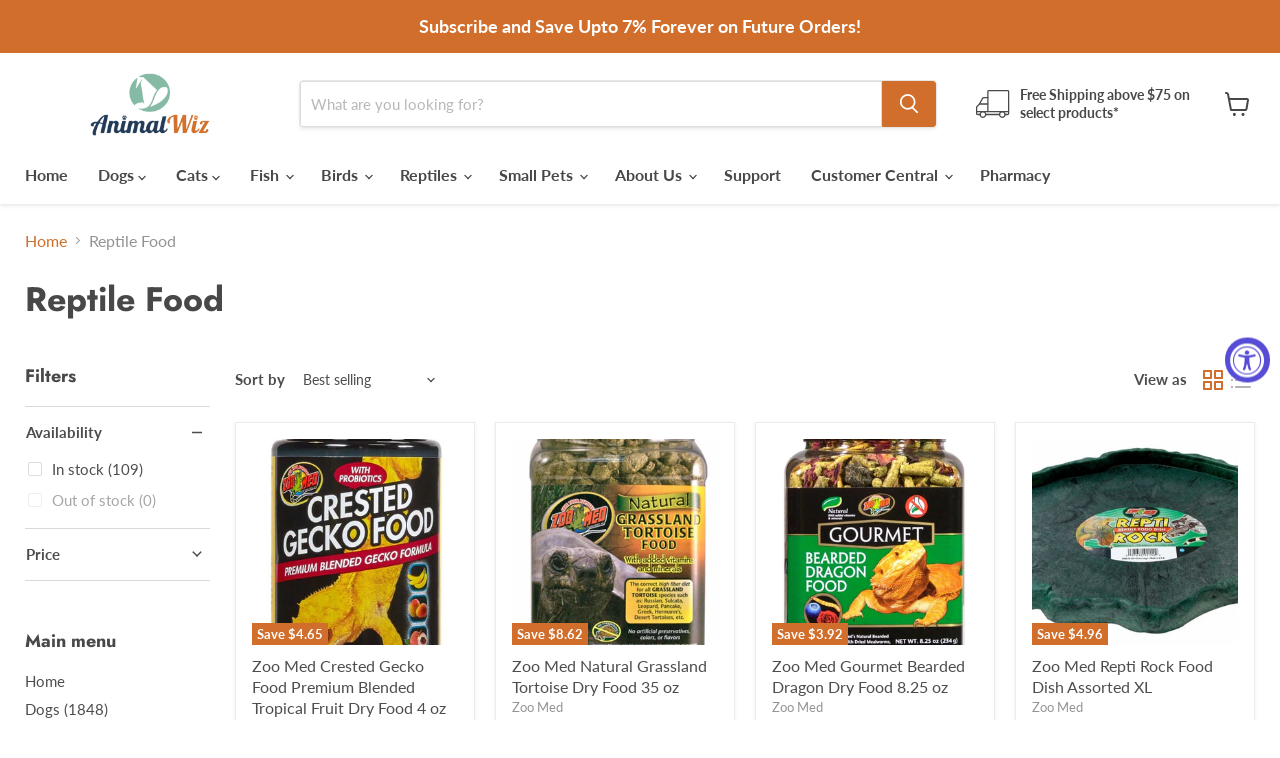

--- FILE ---
content_type: application/x-javascript
request_url: https://cdn-app.sealsubscriptions.com/shopify/public/js/sealsubscriptions-main.js?shop=animalwizmall.myshopify.com&1763491437c
body_size: 28378
content:
if(void 0===window.sealsubsloaded||null===document.getElementById("seal-subs-loaded")){try{window.sealsubsloaded=!0;var sealElm542=document.createElement("div");sealElm542.id="seal-subs-loaded",sealElm542.style.cssText="display:none;",document.body.appendChild(sealElm542)}catch(t){console.error(t)}!function(){if("boolean"==typeof window.disableSealSubscriptionsApp&&!0===window.disableSealSubscriptionsApp)return console.log("Seal Subscriptions app was disabled by the window.disableSealSubscriptionsApp variable."),!0;for(var t=!0,e=["store.animalwiz.com/products/gold-membership","store.animalwiz.com/products/silver-membership","store.animalwiz.com/products/petmate-ruff-max-kennel-replacement-door-black","store.animalwiz.com/products/lees-aquarium-pet-products-rectangle-kritter-keeper-with-lid-label-assorted-3gal-lg-copy","store.animalwiz.com/products/animalwiz-petcare-store-egift-card"],o=window.location.href,r=0;r<e.length;r++){e[r].length>3&&o.length>3&&-1!==o.indexOf(e[r])&&(console.log("Seal Subscriptions: Disabled by url configuration."),t=!1);try{if(e[r].length>3)new RegExp(e[r]).test(o)&&(console.log("Seal Subscriptions: Hide on specific pages (regex)"),t=!1)}catch(t){}}var a={widget_ac_show_savings_badge:"false",one_time_option_on_top:"true",subscription_widget_design:"version_2"};!function(){var e=[{id:11977,name:"Shop subscription rule",option:"Subscribe and deliver every",type:"subscription_or_purchase",default_option:"one_time",interval_unit:"week",apply_discount:"true",discount_percent:"6",discount_description:"You will get a 6% discount on every recurring order.",product_target_type:"all_products",payment_type:"invoice",selling_plan_group_id:"",intervals:[1,2,4,6,8,12],selling_plans:[],products:{s6584453300415:{id:"6584453300415",title:"8 in 1 Pet Products Ferretvite High Calorie Vitamin Supplement",handle:"8-in-1-pet-products-ferretvite-high-calorie-vitamin-supplement",discount_hash:"zArp2EJ19KCoisi6D1IMCg9VHXICIN/be4PaX3NB5Rc="},s6584453333183:{id:"6584453333183",title:"8 in 1 Pet Products Safe-Guard 4 Canine Dewormer",handle:"8-in-1-pet-products-safe-guard-4-canine-dewormer",discount_hash:"f/VhaniVGH+hUDErA34yAvEMXlaZJ4JOx8C59P/gUuI="},s6584453365951:{id:"6584453365951",title:"A&E Cage Company Smakers Canary Egg Treat Sticks",handle:"a-e-cage-company-smakers-canary-egg-treat-sticks",discount_hash:"tV1IyqMmlNJy5tsKqRxfZriaxVpmT1eX0Gf8lL91QHU="},s6584453464255:{id:"6584453464255",title:"A&E Cage Company Smakers Cheese Sticks for Mice and Rats",handle:"a-e-cage-company-smakers-cheese-sticks-for-mice-and-rats",discount_hash:"+38Gx2YxQzPrXmGQGZB0jIjrXdbuSBxtZvtFyG/SBB4="},s6584453529791:{id:"6584453529791",title:"A&E Cage Company Smakers Cockatiel Fruit Treat Sticks",handle:"a-e-cage-company-smakers-cockatiel-fruit-treat-sticks",discount_hash:"q/JpHNLhN+cpwykNulbzPVqP9Sgayt9sBhE9qOJOVvc="},s6584453628095:{id:"6584453628095",title:"A&E Cage Company Smakers Cockatiel Nut Treat Sticks",handle:"a-e-cage-company-smakers-cockatiel-nut-treat-sticks",discount_hash:"VsP3LX9tdksGBtMh/LIfEjV/qVgd40Dpy+PFU8JJSgo="},s6584453693631:{id:"6584453693631",title:"A&E Cage Company Smakers Cockatiel Orange Treat Sticks",handle:"a-e-cage-company-smakers-cockatiel-orange-treat-sticks",discount_hash:"1ZpvOJkAd6lzM8oFMlh3LDH1wPAz3ke5aOVzi1K/UUw="},s6584453726399:{id:"6584453726399",title:"A&E Cage Company Smakers Coconut-Rose Sticks for Chinchillas",handle:"a-e-cage-company-smakers-coconut-rose-sticks-for-chinchillas",discount_hash:"8j/83otrV/Pk6aFHtO2XF/TThDu421S8bAow93gn79g="},s6584453824703:{id:"6584453824703",title:"A&E Cage Company Smakers Finch Egg Treat Sticks",handle:"a-e-cage-company-smakers-finch-egg-treat-sticks",discount_hash:"5O5n6BV7yf8ybKn7cgYMFp8NC76H2La5zq8kCHIKp7Q="},s6584453857471:{id:"6584453857471",title:"A&E Cage Company Smakers Finch Fruit Treat Sticks",handle:"a-e-cage-company-smakers-finch-fruit-treat-sticks",discount_hash:"RgvsbRDN2pkab0yBH9Y+VkSl0j/XySF9PpucrE7hssc="},s6584453988543:{id:"6584453988543",title:"A&E Cage Company Smakers Fruit Canary Fruit Treat Sticks",handle:"a-e-cage-company-smakers-fruit-canary-fruit-treat-sticks",discount_hash:"YeY/FDhih3X+/9AGeLce7KUet70x/fouad0pDynJWN0="},s6584454021311:{id:"6584454021311",title:"A&E Cage Company Smakers Fruit Sticks for Small Animals",handle:"a-e-cage-company-smakers-fruit-sticks-for-small-animals",discount_hash:"5g3T9205S7lhdOK98bMbV1ntblCaFj07bkXOhdGYs00="},s6584454086847:{id:"6584454086847",title:"A&E Cage Company Smakers Nut Sticks for Small Animals",handle:"a-e-cage-company-smakers-nut-sticks-for-small-animals",discount_hash:"2zQC2vDWKX73Hf0PJfBr8q8v/FuTmERn7TVyjvIgSNc="},s6584454152383:{id:"6584454152383",title:"A&E Cage Company Smakers Parakeet Egg Treat Sticks",handle:"a-e-cage-company-smakers-parakeet-egg-treat-sticks",discount_hash:"kbebtV//BamwwL7LhTrSsAsDlsWDgZavhkW9dCwWlZc="},s6584454217919:{id:"6584454217919",title:"A&E Cage Company Smakers Parakeet Fruit Treat Sticks",handle:"a-e-cage-company-smakers-parakeet-fruit-treat-sticks",discount_hash:"K3ExBN6do6ckEZ5Jr8RZX0iN6V57pW3D9V9hzCRmhLw="},s6584454250687:{id:"6584454250687",title:"A&E Cage Company Smakers Parakeet Strawberry Treat Sticks",handle:"a-e-cage-company-smakers-parakeet-strawberry-treat-sticks",discount_hash:"UKyDkYWpnEe/lU8wurYVuMammaLRwHqZMYX9j+CkRnE="},s6584454283455:{id:"6584454283455",title:"A&E Cage Company Smakers Parakeet Variety Treat Sticks",handle:"a-e-cage-company-smakers-parakeet-variety-treat-sticks",discount_hash:"57rHrHIZnkRYqUUEAlUZb4R7WRSNXZVcqlBhFNQUnHc="},s6584454447295:{id:"6584454447295",title:"A&E Cage Company Smakers Parrot MAXI Nut/Coconut Treat Sticks",handle:"a-e-cage-company-smakers-parrot-maxi-nut-coconut-treat-sticks",discount_hash:"ccbn3ctQZWi9UiCDmNS9q7JlEUe3Jrkm1lM3eF472/c="},s6584454545599:{id:"6584454545599",title:"A&E Cage Company Smakers Parrot XXL Nut Treat Sticks",handle:"a-e-cage-company-smakers-parrot-xxl-nut-treat-sticks",discount_hash:"IBsyHmsaCYm2MENGlWO/jVKfh1vT4zNKX+Gpu9A0VUE="},s6584454643903:{id:"6584454643903",title:"A&E Cage Company Smakers Strawberry Sticks for Small Animals",handle:"a-e-cage-company-smakers-strawberry-sticks-for-small-animals",discount_hash:"dnQepuP85boqu9fe5EAf4HiKeRHDm4yS1by2py934XA="},s6584454742207:{id:"6584454742207",title:"A&E Cage Company Smakers Vegetable Sticks for Small Animals",handle:"a-e-cage-company-smakers-vegetable-sticks-for-small-animals",discount_hash:"iK229Tqvw6GvVhhu14LKH5lv5hKHcoo98KA/CB3fXn8="},s6584454774975:{id:"6584454774975",title:"Activ-Betta Bio-Activ Live Aqueous Solution",handle:"activ-betta-bio-activ-live-aqueous-solution",discount_hash:"0Iss1g6s1gKNhj16UnXXSq9Ltz+b5j6g0uJlRJMJy6w="},s6584454807743:{id:"6584454807743",title:"Acurel Ammonia Reducing Pad",handle:"acurel-ammonia-reducing-pad",discount_hash:"uEKtw/dLK6yMpMH4FL8eua1HdML0fZF1p/f0QFFm+VU="},s6584454873279:{id:"6584454873279",title:"Acurel Coarse Carbon Infused Media Pad - Pond",handle:"acurel-coarse-carbon-infused-media-pad-pond",discount_hash:"fZRkfhDJUDBksYvvKAzKDvZvcWlkItzFyxbPD3Alksc="},s6584454971583:{id:"6584454971583",title:"Acurel Coarse Polyester Media Pad - Pond",handle:"acurel-coarse-polyester-media-pad-pond",discount_hash:"f1i/qMKu7fuuq6sj2nhAvPpyILmxJDFtooeCqcX7xkQ="},s6584455004351:{id:"6584455004351",title:"Acurel Economy Activated Filter Carbon Pellets",handle:"acurel-economy-activated-filter-carbon-pellets",discount_hash:"AInfIo9YwKUPO3JToZcmstHQdGbIdgRTbLzai7XdRAg="},s6584455102655:{id:"6584455102655",title:"Acurel F Aquarium Clarifier",handle:"acurel-f-aquarium-clarifier",discount_hash:"3IJbieYYNdkQil6LLUrbHdm4O2UdNWM75rubnNXceNQ="},s6584455430335:{id:"6584455430335",title:"Acurel Filter Lifeguard Media Bag with Drawstring",handle:"acurel-filter-lifeguard-media-bag-with-drawstring",discount_hash:"HsB0ofH7EOqzpMHZZATeRlFJo+g3Yeik7dJITE3NtxM="},s6584455725247:{id:"6584455725247",title:"Acurel Nitrate Reducing Pad",handle:"acurel-nitrate-reducing-pad",discount_hash:"de0+wSRjs/GTzxGqoFZ1Y4W5pCbp9ErTo8ezn+Ox0lo="},s6584455790783:{id:"6584455790783",title:"Acurel Phosphate Reducing Pad",handle:"acurel-phosphate-reducing-pad",discount_hash:"b6/pOPAHVBkKouq6okKexXmPBA6XDOTF4Gi1Jbe/sPI="},s6584455823551:{id:"6584455823551",title:"Acurel Pollutant Reducing Pad - Carbon Infused",handle:"acurel-pollutant-reducing-pad-carbon-infused",discount_hash:"s/m6P/Auogq32bHdgAKLP4de41xmRLwWegS/DPkqzWA="},s6584455921855:{id:"6584455921855",title:'Acurel Pond Filter Replacement Coarse Media Pads 12" X 12"',handle:"acurel-pond-filter-replacement-coarse-media-pads-12-x-12",discount_hash:"szOrcKE+M14uzMQxWnDaXEXg+1xbgBLgiVREO0IuGUQ="},s6584455954623:{id:"6584455954623",title:"Acurel Premium Activated Filter Carbon",handle:"acurel-premium-activated-filter-carbon",discount_hash:"jlkwXKgzFRHiaindF5RUFYMrwIEkvizwr9Nfh3WnTOk="},s6584456020159:{id:"6584456020159",title:"Acurel Waste & Debris Reducing Pad - Polyfiber Media Pad",handle:"acurel-waste-debris-reducing-pad-polyfiber-media-pad",discount_hash:"LqiCbxtUPhNypJ2tc4UZMdPelsYFJH1GF000Jfdcl+Y="},s6584456085695:{id:"6584456085695",title:"Adams Flea & Tick Collar for Dogs & Puppies",handle:"adams-flea-tick-collar-for-dogs-puppies",discount_hash:"SDGRfUs45Wji5JweqNhX5OuGLtGnzq9bVC8oxJNfI+Q="},s6584456118463:{id:"6584456118463",title:"Adams Flea & Tick Collar Plus for Dogs & Puppies",handle:"adams-flea-tick-collar-plus-for-dogs-puppies",discount_hash:"U7w+oaG/R0ASgmdph1BNh45Mtu2iWCZhGuNk7mWZe28="},s6584456183999:{id:"6584456183999",title:"Adams Flea & Tick Home Spray",handle:"adams-flea-tick-home-spray",discount_hash:"Eu0kYz+CjfO63Ju0O6vYUUIsF9QUBmoURlFyIRSBW00="},s6584456315071:{id:"6584456315071",title:"Adams Flea & Tick Spray Plus Precor",handle:"adams-flea-tick-spray-plus-precor",discount_hash:"pDMxhbauQA6D6arpuU8ZGzDJpdJcVgxxO/cutv1Tqis="},s6584456347839:{id:"6584456347839",title:"Adams Flea and Tick Collar For Dogs",handle:"adams-flea-and-tick-collar-for-dogs",discount_hash:"298hkdpUcpGqND4NyTezDlbqzYYytolwtDaFx1lEcxI="},s6584456380607:{id:"6584456380607",title:"Adams Flea and Tick Indoor Fogger 3 oz",handle:"adams-flea-and-tick-indoor-fogger-3-oz",discount_hash:"FJj5fcKnfZB3sYZpJJ4nZ3gxI4wUL1HMZVHqIO/knvw="},s6584456478911:{id:"6584456478911",title:"Adams Flea And Tick Prevention Spot On For Dogs 15-30 lbs Medium 3 Month Supply",handle:"adams-flea-and-tick-prevention-spot-on-for-dogs-15-30-lbs-medium-3-month-supply",discount_hash:"SAYn/HwzqXEojNJLrK+DypDbe6QvxLQ2GHY3wxtx4aY="},s6584456577215:{id:"6584456577215",title:"Adams Flea And Tick Prevention Spot On For Dogs 31-60 lbs Large 3 Month Supply",handle:"adams-flea-and-tick-prevention-spot-on-for-dogs-31-60-lbs-large-3-month-supply",discount_hash:"s3mkJT3Cz/0UXmPKTZb6g75rMtVqvlX8lfcHc7KYOlg="},s6584456609983:{id:"6584456609983",title:"Adams Flea And Tick Prevention Spot On For Dogs 5-14 lbs Small 3 Month Supply",handle:"adams-flea-and-tick-prevention-spot-on-for-dogs-5-14-lbs-small-3-month-supply",discount_hash:"mNvEgI+6Yf9iVMgYmidXl3OBt7er9hzMWCXpaJ2jNkM="},s6584456642751:{id:"6584456642751",title:"Adams Flea And Tick Prevention Spot On For Dogs 61 -150 lbs X-Large 3 Month Supply",handle:"adams-flea-and-tick-prevention-spot-on-for-dogs-61-150-lbs-x-large-3-month-supply",discount_hash:"I+Bb+ZGr3TtXx1jR1wJf6a5a/QTq+Jk0YEVRRN3YIk0="},s6584456675519:{id:"6584456675519",title:"Adams Foaming Flea And Tick Shampoo with Aloe And Cucumber",handle:"adams-foaming-flea-and-tick-shampoo-with-aloe-and-cucumber",discount_hash:"0N66eFR6GHAxk6y/2PME9tIJ8L/wvZ1EYucLz0z0o28="},s6584456708287:{id:"6584456708287",title:"Adams Home Protection Carpet Powder",handle:"adams-home-protection-carpet-powder",discount_hash:"ZHaMhVHAesBpXwIEzcDrhceK0bh5RciJsRKIzm6Wxh0="},s6584456773823:{id:"6584456773823",title:"Adams Plus Breakaway Flea & Tick Collar for Cats & Kittens",handle:"adams-plus-breakaway-flea-tick-collar-for-cats-kittens",discount_hash:"lcJIjV5hBjXVEu2d1cogzM9UVc9+sHhYMDVAdNwmCWU="},s6584456839359:{id:"6584456839359",title:"Adams Plus Flea & Tick Collar for Dogs",handle:"adams-plus-flea-tick-collar-for-dogs",discount_hash:"V1C9KvjbjPtL/LrKSVY7zM4gwY13gCQ+kgGNWpmNuqo="},s6584456904895:{id:"6584456904895",title:"Adams Plus Flea & Tick Shampoo",handle:"adams-plus-flea-tick-shampoo",discount_hash:"Bx6wFyP5nrDjekoiUBI2cngv36OmW1nOda10CIgSDsw="},s6584456970431:{id:"6584456970431",title:"Adams Plus Flea & Tick Shampoo with Precor",handle:"adams-plus-flea-tick-shampoo-with-precor",discount_hash:"FP8E+Mr+0SH6VNkMbbVwxFOKr+4kiwlCOUur9G/HZxE="},s6553582502079:{id:"6553582502079",title:"Blue Buffalo Blue Bits Soft-Moist Training Treats - Tasty Chicken Recipe 4 oz",handle:"blue-buffalo-blue-bits-soft-moist-training-treats-tasty-chicken-recipe-4-oz",discount_hash:"CSs99jhIg3P4WbpV3JL/A2kA2Rd49ccTR0yQZdHYet0="},s6553665765567:{id:"6553665765567",title:"Blue Buffalo Health Bars Dog Biscuits - Baked with Pumpkin & Cinnamon 16 oz",handle:"blue-buffalo-health-bars-dog-biscuits-baked-with-pumpkin-cinnamon-16-oz",discount_hash:"AAMGOBvAPueSh8DLxCYAYGG6DkU8bm9p2Kq7pU+cP64="},s6553619398847:{id:"6553619398847",title:"Blue Buffalo Kitty Cravings Crunchy Cat Treats - Real Chicken 2 oz",handle:"blue-buffalo-kitty-cravings-crunchy-cat-treats-real-chicken-2-oz",discount_hash:"0CZqcwkW9YpOHIgXlJ0ctR3lw1buHnEzZdLGnh1OpxE="},s6553627590847:{id:"6553627590847",title:"Blue Buffalo Kitty Cravings Crunchy Cat Treats - Real Salmon 2 oz",handle:"blue-buffalo-kitty-cravings-crunchy-cat-treats-real-salmon-2-oz",discount_hash:"S6rpxMhDnbviWUZttcaul0qyszbYE9WQHeyAoMKt/5U="},s6553596100799:{id:"6553596100799",title:"Blue Buffalo Wilderness Trail Treats for Dogs - Turkey Jerky 3.25 oz",handle:"blue-buffalo-wilderness-trail-treats-for-dogs-turkey-jerky-3-25-oz",discount_hash:"AU9xQ65LFlWCSRHA8LB8P/HBTMQzDdYYpBVvHtl9hA8="},s6542564360383:{id:"6542564360383",title:"Get Naked Digestive Health Dental Dog Chews - 6.2 oz",handle:"get-naked-digestive-health-dental-dog-chews-6-2-oz",discount_hash:"NwoOfUUeCBHivlUiKDyGd97OD9Zt5ubV7crnmYYsvDA="},s6542568554687:{id:"6542568554687",title:"Get Naked Joint Health Chew Sticks",handle:"get-naked-joint-health-chew-sticks-large",discount_hash:"wUBijkcRpZb13EI4iwn23CwKZwK6o3iI9p3/jBUK8uU="},s6542507049151:{id:"6542507049151",title:"Get Naked Premium Calming Care Dog Treats - Chicken & Maple Flavor 7 oz",handle:"get-naked-premium-calming-care-dog-treats-chicken-maple-flavor-7-oz",discount_hash:"8zcajPlOFPs//0zSlhs3TpkjBwgOMQG5KVQ+E4T8NfU="},s6542518419647:{id:"6542518419647",title:"Get Naked Premium Digestive Care Dog Treats - Chicken & Pineapple Flavor",handle:"get-naked-premium-digestive-care-dog-treats-chicken-pineapple-flavor",discount_hash:"5SqbhccdK64Z1tCs7LiDCt00wieaHeu8uYPnAOP55OI="},s6542591131839:{id:"6542591131839",title:"Get Naked Skin & Coat Health Dental Chew Sticks for Dogs",handle:"get-naked-skin-coat-health-dental-chew-sticks-for-dogs",discount_hash:"0gIJYJ/A0eKdFvnxlRixg0hMWSlMekupTbbSeyNTCms="},s6542600306879:{id:"6542600306879",title:"Get Naked Super Antioxidant Dental Chews",handle:"get-naked-super-antioxidant-dental-chews",discount_hash:"JatSDQ0oayJHAb8CyOim6tReiIF53yqlb/1046mXCls="},s6553655279807:{id:"6553655279807",title:"Greenies Original Dental Dog Chews Regular - 6 Treats - (Dogs 25-50 lbs)",handle:"greenies-original-dental-dog-chews-regular-6-treats-dogs-25-50-lbs",discount_hash:"vhvBAPWnrLuwT8IQIWgiOGdhZS4AQK/qLJW1rukkHMo="},s6553644466367:{id:"6553644466367",title:"Greenies Pill Pockets Chicken Flavor Cat Treats 1.6 oz",handle:"greenies-pill-pockets-chicken-flavor-cat-treats-1-6-oz",discount_hash:"te98YxskFgnjOfATvas/Xnh4ryt6sLEaISNul2fI5+8="},s6542156300479:{id:"6542156300479",title:"Grizzly Joint Aid Liquid Hip & Joint Product for Dogs",handle:"grizzly-joint-aid-liquid-hip-joint-product-for-dogs-16-oz",discount_hash:"GFlfTO9B6oQkAujkRLSiB3Mj6Ztp9NBd2AGw/J5brVI="},s6542215053503:{id:"6542215053503",title:"Grizzly Joint Aid Mini Pellet Hip & Joint Product for Dogs",handle:"grizzly-joint-aid-mini-pellet-hip-joint-product-for-dogs",discount_hash:"2LlPvsRtPJRyUsArGYJ0HahpWYDFYI4+hW4b9s3Yk8M="},s6542236516543:{id:"6542236516543",title:"Grizzly Pollock Oil Omega-3 Dog Food Supplement",handle:"grizzly-pollock-oil-omega-3-dog-food-supplement",discount_hash:"sAv02HWEQ0adbunOFX3Zs3xRpv7J3Tbeh6s6SXftUY4="},s6542766473407:{id:"6542766473407",title:"Grizzly Salmon Oil Omega-3 Cat Food Supplement 4 oz",handle:"grizzly-salmon-oil-omega-3-cat-food-supplement-4-oz",discount_hash:"qt00Ei4jH+TlOFvZTyRvGZ8Z9SbX2fA8j8rynFwFo78="},s6542115111103:{id:"6542115111103",title:"Grizzly Salmon Oil Omega-3 Dog Food Supplement",handle:"grizzly-salmon-oil-omega-3-dog-food-supplement",discount_hash:"3mF8zkwQw0E/yixYKpUN9pTBBupe+pSk/9wIF8jhBgw="},s6547330203839:{id:"6547330203839",title:"Nutri-Vet Ear Cleanse for Dogs 8 oz",handle:"nutri-vet-ear-cleanse-for-dogs-8-oz",discount_hash:"4OHfNGQr2cSHRRB5wZMxtKYiwy0tdLTO40wkx0N0V5o="},s6553710461119:{id:"6553710461119",title:"Nutri-Vet Hip & Joint Biscuits for Dogs Peanut Butter Flavor - Regular Strength 19.5 oz",handle:"nutri-vet-hip-joint-biscuits-for-dogs-peanut-butter-flavor-regular-strength-19-5-oz",discount_hash:"6U1SIQSngYSTd4pD5RXf8JqVj99RQB3JyH6iu/EnFik="},s6542675083455:{id:"6542675083455",title:"Nutri-Vet L-Lysine Soft Chews for Cats 90 Count",handle:"nutri-vet-l-lysine-soft-chews-for-cats-90-count",discount_hash:"JJZBMbVWQfTdNiyOLCdOZLA3sgs91PK3UhkP8AbhpBI="},s6542767489215:{id:"6542767489215",title:"PetAg Skin & Coat Gel for Cats 3.5 oz",handle:"petag-skin-coat-gel-for-cats-3-5-oz",discount_hash:"4MF6GQqS5JGLE5uq3GqGblBZvOfUPZbdHwZB35qY01U="},s6542758609087:{id:"6542758609087",title:"PetAg Skin & Coat Gel for Dogs 5 oz",handle:"petag-skin-coat-gel-for-dogs-5-oz",discount_hash:"hd4GGJvQfQkzLI0SGrQtakbIlB5MAjbbmsVov6HoA5Y="},s6584875090111:{id:"6584875090111",title:"PetArmor 7 Way De-Wormer for Medium to Large Dogs (25.1-200 Pounds)",handle:"petarmor-7-way-de-wormer-for-medium-to-large-dogs-25-1-200-pounds",discount_hash:"ya3kKbiQFv5GMSQDxl2AWJo5juY2uwJRmi2e4pn7eVI="},s6584875155647:{id:"6584875155647",title:"PetArmor 7 Way De-Wormer for Small Dogs and Puppies (6-25 Pounds)",handle:"petarmor-7-way-de-wormer-for-small-dogs-and-puppies-6-25-pounds",discount_hash:"omEVX3kgYxZeYdx3O8V35H7uy3+fn2CvoaFfpKA6mPw="},s6584875253951:{id:"6584875253951",title:"PetArmor Anti-Itch Spray for Dogs and Cats Soothes Dry Skin",handle:"petarmor-anti-itch-spray-for-dogs-and-cats-soothes-dry-skin",discount_hash:"/R3nBTT1ssq2YNO0YW2GDp32Km1tr0CauikQy98wYcE="},s6584875352255:{id:"6584875352255",title:"PetArmor Flea and Tick Shampoo for Dogs Hawaiian Ginger Scent",handle:"petarmor-flea-and-tick-shampoo-for-dogs-hawaiian-ginger-scent",discount_hash:"7vllBhAdOXqIOnatqw4ByeAXdahDpZvYy2B7z0eFR8s="},s6584875450559:{id:"6584875450559",title:"PetArmor Flea and Tick Shampoo for Dogs Sunwashed Linen Scent",handle:"petarmor-flea-and-tick-shampoo-for-dogs-sunwashed-linen-scent",discount_hash:"AE6yJq0xSpf7zhE3CnqJruG3G1dUySn8804+mUrDkfI="},s6584875516095:{id:"6584875516095",title:"PetArmor Flea and Tick Treatment for Cats (Over 1.5 Pounds)",handle:"petarmor-flea-and-tick-treatment-for-cats-over-1-5-pounds",discount_hash:"KlQ1+h1oF8ngOLP+rV/rYamunLx8iCNXoYnRAKYiA4g="},s6547247104191:{id:"6547247104191",title:"PetArmor Flea and Tick Treatment for Cats -  3 Months Supply",handle:"petarmor-flea-and-tick-treatment-for-cats-over-1-5-pounds-3-count",discount_hash:"TEIK0Hg6AdaHjeLRUIyZNcDqOUI/un9roHmV5krTtxE="},s6584875581631:{id:"6584875581631",title:"PetArmor Flea and Tick Treatment for Large Dogs (45-88 Pounds)",handle:"petarmor-flea-and-tick-treatment-for-large-dogs-45-88-pounds",discount_hash:"2OqcPhSZY9IWibIY+rhRoXYgMPOdsPMIm+2Klq4HewM="},s6547202310335:{id:"6547202310335",title:"PetArmor Flea and Tick Treatment for Large Dogs (45-88 Pounds) 3 count",handle:"petarmor-flea-and-tick-treatment-for-small-dogs-45-88-pounds-3-count",discount_hash:"jxlgCWNWfPX4XK95D+maOYCAAju4gzx7UpsauWAsX78="},s6584875647167:{id:"6584875647167",title:"PetArmor Flea and Tick Treatment for Medium Dogs (23-44 Pounds)",handle:"petarmor-flea-and-tick-treatment-for-medium-dogs-23-44-pounds",discount_hash:"bOAIcgMjt4tsN89kvX6YoMQywMUwDulJqFT+ipmG6no="},s6547182813375:{id:"6547182813375",title:"PetArmor Flea and Tick Treatment for Medium Dogs (23-44 Pounds) 3 count",handle:"copy-of-petarmor-flea-and-tick-treatment-for-small-dogs-23-44-pounds-3-count",discount_hash:"sVkPV617qYyL7NFmdH+sLP7v4Mj/Cq2FZ/GidMdd0+Y="},s6584875745471:{id:"6584875745471",title:"PetArmor Flea and Tick Treatment for Small Dogs (5-22 Pounds)",handle:"petarmor-flea-and-tick-treatment-for-small-dogs-5-22-pounds",discount_hash:"Tzh8ZBedxtGhPlQKPtv0i80ptQ6jfT9+9PCkj/sxS/A="},s6547149553855:{id:"6547149553855",title:"PetArmor Flea and Tick Treatment for Small Dogs (5-22 Pounds) 3 count",handle:"petarmor-flea-and-tick-treatment-for-small-dogs-5-22-pounds-3-count",discount_hash:"RtHRt3ZW0tkDUpoZWOSP/eDMuAFhul0Nn6bzelAGvBc="},s6584875778239:{id:"6584875778239",title:"PetArmor Flea and Tick Treatment for X-Large Dogs (89-132 Pounds)",handle:"petarmor-flea-and-tick-treatment-for-x-large-dogs-89-132-pounds",discount_hash:"s5JQaSi5gPW40r3XLXO2zPt6yTxyBhbjITq1vxITJjU="},s6584875876543:{id:"6584875876543",title:"PetArmor Home and Carpet Spray for Fleas and Ticks and Eliminate Pet Odor",handle:"petarmor-home-and-carpet-spray-for-fleas-and-ticks-and-eliminate-pet-odor",discount_hash:"XO9LaecVCtwVW/pq0zsH1IpU+bp//g3bz6nTWpGWTCc="},s6584875974847:{id:"6584875974847",title:"PetArmor Home Carpet Powder for Fleas and Ticks Deodorizes and Freshen Carpets Fresh Scent",handle:"petarmor-home-carpet-powder-for-fleas-and-ticks-deodorizes-and-freshen-carpets-fresh-scent",discount_hash:"PSx6jmVQL1ze7qVUY9tmtnm7ttsGgmxiMd3xEz3Bmis="},s6584876073151:{id:"6584876073151",title:"PetArmor Home Flea and Tick Fogger and Pet Odor Eliminator",handle:"petarmor-home-flea-and-tick-fogger-and-pet-odor-eliminator",discount_hash:"dro6Q9GE1kTElXvB2LoS/K4vjJXx6f6nK6QEfvdScqI="},s6584876138687:{id:"6584876138687",title:"PetArmor Home Flea and Tick Yard and Premise Spray for up to 6 Weeks",handle:"petarmor-home-flea-and-tick-yard-and-premise-spray-for-up-to-6-weeks",discount_hash:"TYY3P/88WBf3zi6HFO3t8HzPYzyfU8gOe5cvGDMdYXg="},s6584876171455:{id:"6584876171455",title:"PetArmor Home Household Spray for Flea and Ticks and Eliminate Pet Odor Fresh Scent",handle:"petarmor-home-household-spray-for-flea-and-ticks-and-eliminate-pet-odor-fresh-scent",discount_hash:"MX/mZBcWVnrRWdJd105mGojf1uUH/7jyJvqOlo9YqJc="},s6584876236991:{id:"6584876236991",title:"PetArmor Hot Spot Skin Remedy for Dogs Non-Stinging Formula",handle:"petarmor-hot-spot-skin-remedy-for-dogs-non-stinging-formula",discount_hash:"JWXSSavQvuCD7uzcyOeiaKamwo9h/j7HwBkEOCu8A90="},s6584876335295:{id:"6584876335295",title:"PetArmor Hydrocortisone Spray Quick Relief for Dogs and Cats",handle:"petarmor-hydrocortisone-spray-quick-relief-for-dogs-and-cats",discount_hash:"nL6xu7vHp04XBM359Dqn6EAwD5m2zC7uqX4AfoV+HY8="},s6584876368063:{id:"6584876368063",title:"PetArmor Plus Flea and Tick Topical Treatment for Small Dogs 4-22 lbs",handle:"petarmor-plus-flea-and-tick-topical-treatment-for-small-dogs-4-22-lbs",discount_hash:"5vLip2DWEYGwqGkgq1hzfoX+unZJ7fWvHX2Qm1/CIDQ="},s6584876499135:{id:"6584876499135",title:"PetArmor Plus Flea and Tick Treatment for Cats (Over 1.5 Pounds)",handle:"petarmor-plus-flea-and-tick-treatment-for-cats-over-1-5-pounds",discount_hash:"vvXsUHPEuCqrbDbyDoWu2T0MIy6vr86erm5WmdQUDqI="},s6584876597439:{id:"6584876597439",title:"PetArmor Plus Flea and Tick Treatment for Large Dogs (45-88 Pounds)",handle:"petarmor-plus-flea-and-tick-treatment-for-large-dogs-45-88-pounds",discount_hash:"UfXq8+s5pQmYtFHcV8UNtOt5L8Z0hxGIPD2v/Dk1BHc="},s6584876662975:{id:"6584876662975",title:"PetArmor Plus Flea and Tick Treatment for Medium Dogs (23-44 Pounds)",handle:"petarmor-plus-flea-and-tick-treatment-for-medium-dogs-23-44-pounds",discount_hash:"37cAhJG7ePmXJDTRNdJoLTcVtRuhCMxsNcBJ3PHOthU="},s6584876695743:{id:"6584876695743",title:"PetArmor Plus Flea and Tick Treatment for Small Dogs (5-22 Pounds)",handle:"petarmor-plus-flea-and-tick-treatment-for-small-dogs-5-22-pounds",discount_hash:"hq7lJRlLS0DwovkZyaApLYLq8XGKJLd7SNwa3xeKDkQ="},s6584876761279:{id:"6584876761279",title:"PetArmor Plus Flea and Tick Treatment for X-Large Dogs (89-132 Pounds)",handle:"petarmor-plus-flea-and-tick-treatment-for-x-large-dogs-89-132-pounds",discount_hash:"wozprN33bOolu7Y1AhTJlYXUWB8pvSY3MSAxRMFkwPM="},s6584876826815:{id:"6584876826815",title:"PetArmor Plus Oatmeal Shampoo for Dogs 7-Day Protection",handle:"petarmor-plus-oatmeal-shampoo-for-dogs-7-day-protection",discount_hash:"/RjGMp8ckkLx4ZMLh/3Ba4SAwFx4pTsNbRDW/zMXq1k="},s6584876925119:{id:"6584876925119",title:"PetArmor Sure Shot 2X Liquid De-Wormer for Puppies and Dogs up to 120 Pounds",handle:"petarmor-sure-shot-2x-liquid-de-wormer-for-puppies-and-dogs-up-to-120-pounds",discount_hash:"0TIGXal+6/6VqBStfvHj3abfLVo86bMzJPGB62KhilE="},s6547100958911:{id:"6547100958911",title:'Petrodex Dental Kit for Cats with Enzymatic Toothpaste 2.5 oz Toothpaste - 6" Brush - Finger Brush',handle:"petrodex-dental-kit-for-cats-with-enzymatic-toothpaste-2-5-oz-toothpaste-6-brush-finger-brush",discount_hash:"vbAJnE/ruGZCLUoXj6MIasP5d88Ey8kb2MHwpDqOkKc="},s6547091423423:{id:"6547091423423",title:'Petrodex Dental Kit for Dogs - Peanut Butter Flavor 2.5 oz Toothpaste - 8.25" Brush',handle:"petrodex-dental-kit-for-dogs-peanut-butter-flavor-2-5-oz-toothpaste-8-25-brush",discount_hash:"ZIOBn6NJcnOxW/ra5kMyzpg6lXxmOfNpTymmhrIMlyc="},s6542724366527:{id:"6542724366527",title:"Tomlyn Immune Support L-Lysine Chews for Cats 30 Chews",handle:"tomlyn-immune-support-l-lysine-chews-for-cats-30-chews",discount_hash:"HIK8T9EActyR5dhrKOP2kTff7tAF2YCM/FLcVuKAdkc="},s6547107512511:{id:"6547107512511",title:"Tomlyn Opticlear Veterinary Eye Wash 4 oz",handle:"tomlyn-opticlear-veterinary-eye-wash-4-oz",discount_hash:"/6Txf7kzUx0nKqRe7kZsqbGSNNTUgtnU1eNVrSoqbLA="}},product_variants:[],discount_hash:"fwZomBiUdJQ1e1Ia+QN4MD5EAokVsSZ9+z+cpYth5g4=",i18n:[]}],o=function(t){var e=function(t){if(this._els=1===arguments.length?t:[],this.is$=!0,this.getFirstEl=function(t){return void 0===t&&(t=!1),this._els instanceof Node?this._els:this._els instanceof NodeList&&typeof this._els.length>0||"object"==typeof this._els&&"number"==typeof this._els.length&&void 0!==this._els[0]?this._els[0]:t?null:document.createElement("DIV")},this._els instanceof Node)this[0]=this._els;else if(this._els instanceof Node==!1&&this._els.length>0)for(var e=0;e<this._els.length;e++)this[e]=this._els[e]};e.prototype.loopAndApply=function(t,e){if(t instanceof Node)e(t,0);else if(t.length>0)for(var o=0;o<t.length;o++)t[o]instanceof Node&&e(t[o],o)},e.prototype.parseHtml=function(t){return document.createRange().createContextualFragment(t)},e.prototype.on=function(t,e,o){2===arguments.length?(o=e,e="",this.loopAndApply(this._els,(function(e){e.addEventListener(t,(t=>{o.call(e,t)}))}))):this.loopAndApply(this._els,(function(r){r.addEventListener(t,(t=>{if(!t.target)return;const r=t.target.closest(e);r&&o.call(r,t)}))}))},e.prototype.after=function(t){var e=this.parseHtml(t);this.loopAndApply(this._els,(function(t){t.after(e)}))},e.prototype.append=function(t){var e=this.parseHtml(t);this.loopAndApply(this._els,(function(t){t.append(e)}))},e.prototype.before=function(t){var e=this.parseHtml(t);this.loopAndApply(this._els,(function(t){t.before(e)}))},e.prototype.prepend=function(t){var e=this.parseHtml(t);this.loopAndApply(this._els,(function(t){t.prepend(e)}))},e.prototype.attr=function(t,e){if(void 0!==e)return this.loopAndApply(this._els,(function(o){o.setAttribute(t,e)})),this;var o=this.getFirstEl().getAttribute(t);return null===o&&(o=void 0),o},e.prototype.removeAttr=function(t){if("undefined"==typeof v)return this.getFirstEl().removeAttribute(t);this.loopAndApply(this._els,(function(e){e.removeAttribute(t)}))},e.prototype.html=function(t){return 1!==arguments.length?this.getFirstEl().innerHTML:(void 0!==t?this.loopAndApply(this._els,(function(e){e.innerHTML=t})):this.getFirstEl().innerHTML=t,this)},e.prototype.text=function(t){var e=this.getFirstEl();if(1!==arguments.length)return e.textContent;void 0===t&&(t=""),e.textContent=t},e.prototype._findElements=function(t,o,r){void 0===o&&(o=document);var a=[];if(-1!==t.indexOf(":visible")){var n=t.split(":visible"),i=this._findElements(n[0],o);for(let t=0;t<i.length;t++){var s=new e(i[t]);if(s.visible())if(""===n[1])a.push(i[t]);else{var d=s.find(n[1]);if(d._els instanceof NodeList)for(var c=0;c<d._els.length;c++)a.push(d._els[c])}}}else if(-1!==t.indexOf(":first"))if(-1!==t.indexOf(","))for(var l=t.split(","),u=0;u<l.length;u++){if((i=this._findElements(l[u].trim(),o)).length>0)for(c=0;c<i.length;c++)a.push(i[c])}else{n=t.split(":first");(i=this._findElements(n[0],o)).length>0&&a.push(i[0])}else a=o.querySelectorAll(t);return a},e.prototype.find=function(t){var o=this.getFirstEl(),r=[];return null!==o&&"function"==typeof o.querySelectorAll&&(r=this._findElements(t,o,!0)),new e(r)},e.prototype.closest=function(t){var o=[],r=this.getFirstEl().closest(t);return null!==r&&r instanceof Node&&o.push(r),o.length>=1&&null!==o[0]?new e(o):new e},e.prototype.first=function(){var t=this.getFirstEl(!0);return null===t?new e:new e(t)},e.prototype.filter=function(t){var o=[];if(":selected"===t)for(let t=0;t<this._els.length;t++)this._els[t].selected&&o.push(this._els[t]);else o=[this.getFirstEl().filter(t)];return new e(o)},e.prototype.parent=function(){if(this._els.length>0&&this._els[0]instanceof Node){if((t=this._els[0].parentNode)instanceof Node)return new e(t)}else if(this._els instanceof Node){var t;if((t=this._els.parentNode)instanceof Node)return new e(t)}return new e},e.prototype.children=function(t){var o=[],r=this.getFirstEl().children;if("string"==typeof t&&t.length>0)for(var a=0;a<r.length;a++)r[a].matches(t)&&o.push(r[a]);else o=r;return new e(o)},e.prototype.removeClass=function(t){this.loopAndApply(this._els,(function(e){e.classList.remove(t)}))},e.prototype.addClass=function(t){this.loopAndApply(this._els,(function(e){e.classList.add(t)}))},e.prototype.toggleClass=function(t){this.loopAndApply(this._els,(function(e){e.classList.toggle(t)}))},e.prototype.hasClass=function(t){return this.getFirstEl().classList.contains(t)},e.prototype.val=function(t){var o=this.getFirstEl();if(1===arguments.length)return void 0===t&&(t=""),o.value=t,new e(o);if(!o.options)return o.value;if(o.multiple)return o.options.filter((t=>t.selected&&!1===t.disabled)).map((t=>t.value));var r=o.options.selectedIndex;if(void 0!==o.options[r]&&!0!==o.options[r].disabled)return o.options[r].value;for(let t=0;t<o.options.length;t++)if(!0!==o.options[t].disabled)return o.options[t].value;return null},e.prototype.valueWithDisabled=function(t){var o=this.getFirstEl();if(1===arguments.length)return void 0===t&&(t=""),o.value=t,new e(o);if(!o.options)return o.value;if(o.multiple)return o.options.filter((t=>t.selected&&!1===t.disabled)).map((t=>t.value));var r=o.options.selectedIndex;if(void 0!==o.options[r])return o.options[r].value;for(let t=0;t<o.options.length;t++)if(!0!==o.options[t].disabled)return o.options[t].value;return null},e.prototype.prop=function(t,e){if(2===arguments.length)return void 0===e&&(e=""),this.loopAndApply(this._els,(function(o){o[t]=e})),this;var o=this.getFirstEl();return o[t]},e.prototype.change=function(t){return 1===arguments.length?this.loopAndApply(this._els,(function(e){o(e).on("change",t)})):this.loopAndApply(this._els,(function(t){var e=new Event("change",{bubbles:!0});t.dispatchEvent(e)})),this},e.prototype.click=function(t){return 1===arguments.length?this.loopAndApply(this._els,(function(e){o(e).on("click",t)})):this.loopAndApply(this._els,(function(t){t.click()})),this},e.prototype.trigger=function(){let t=null;2===arguments.length&&void 0!==arguments[1]&&void 0!==arguments[1].target?t=new CustomEvent(arguments[0],{detail:arguments[1]}):(1===arguments.length||2===arguments.length&&void 0===arguments[1])&&(t=new CustomEvent(arguments[0])),null!==t&&this.loopAndApply(this._els,(function(e){e.dispatchEvent(t)}))},e.prototype.serialize=function(){var t=this.getFirstEl();return t.length>0?new URLSearchParams(new FormData(t)).toString():""},e.prototype.each=function(t){this.loopAndApply(this._els,(function(e,o){t(o,e)}))},e.prototype.remove=function(){this.loopAndApply(this._els,(function(t,e){t.remove()}))},e.prototype.is=function(t){var e=t.getFirstEl(),o=!1;return this.loopAndApply(this._els,(function(t,r){t===e&&(o=!0)})),o},e.prototype.visible=function(){var t=this.getFirstEl(),e=t.offsetWidth,o=t.offsetHeight;return e>0&&o>0},e.prototype.partiallyVisible=function(){var t=this.getFirstEl(),e=t.offsetWidth,o=t.offsetHeight;return e>0||o>0},e.prototype.show=function(){this.loopAndApply(this._els,(function(t,e){t.style.display=""}))},e.prototype.hide=function(){this.loopAndApply(this._els,(function(t,e){t.style.display="none"}))},e.prototype.ready=function(t){"loading"!==document.readyState?t():document.addEventListener("DOMContentLoaded",t)},Object.defineProperty(e.prototype,"length",{get:function(){return this._els instanceof Node?1:this._els instanceof Node==!1&&this._els.length>0?this._els.length:0}}),Object.defineProperty(e.prototype,"get",{get:function(){return this._els}});var r=[];if(1===arguments.length){if("string"==typeof t&&t.length>0){var a=new e;r=a._findElements(t,document)}t instanceof Node||t instanceof NodeList?r=t:"object"==typeof t&&void 0!==t.is$&&t.is$&&(r=t._els)}else r=[document.createElement("DIV")];return new e(r)};o.param=function t(e,o){var r=[],a=function(t){return encodeURIComponent(t).replace(/%20/g,"+")};for(var n in e)if(e.hasOwnProperty(n)){var i=o?o+"["+n+"]":n,s=e[n];"object"==typeof s?r.push(t(s,i)):r.push(a(i)+"="+a(s))}return r.join("&")},window.$_=o;var r=o,n=[];function i(t,e,o){void 0!==n[t]&&clearTimeout(n[t]),n[t]=setTimeout(e,o)}var s,d,c=(s={get:function(){return fetch(d.getRootUrl()+"cart.js",{method:"GET",cache:"no-cache",credentials:"same-origin",headers:{"Content-Type":"application/json"}})}},d={getRootUrl:function(t){void 0===t&&(t=!1);var e="";t&&(e=this.getUrlLocale());var o=window.location.origin?window.location.origin+"/":window.location.protocol+"//"+window.location.host+"/";return e.length>0&&(o+=e+"/"),o},isHomePage:function(){return"/"===window.location.pathname},isProductPage:function(){return!!/\/products\/([^\?\/\n]+)/.test(window.location.href)},isCartPage:function(){return!!/\/cart\/?/.test(window.location.href)},isLoginPage:function(){return!!/\/account\/login\/?/.test(window.location.href)},isAccountMenuPage:function(){return!(!/\/account\/?$/.test(window.location.pathname)&&!/\/account\/.*$/.test(window.location.pathname))},getProductHandle:function(t){if(void 0===t&&(t=(t=window.location.href).replace("/products/products","/products")),/\/products\/([^\?\/\n]+)/.test(t)){var e=t.match(/\/products\/([^\?\/\n]+)/);if(void 0!==e[1])try{return decodeURIComponent(e[1]).replace("#","")}catch(t){return e[1].replace("#","")}}return!1},getAppApiEndpoint:function(){return"https://app.sealsubscriptions.com/shopify/public/api/"},getInvoiceEndpoint:function(){return this.getAppApiEndpoint()+"cdo.php?shop=animalwizmall.myshopify.com"},getSellingPlanId:function(){var t=this.getQueryParams(window.location.search);return void 0!==t.selling_plan?t.selling_plan:""},getQueryParams:function(t){t=t.split("+").join(" ");for(var e,o={},r=/[?&]?([^=]+)=([^&]*)/g;e=r.exec(t);)o[decodeURIComponent(e[1])]=decodeURIComponent(e[2]);return o},getLocale:function(){return"undefined"!=typeof Shopify&&"string"==typeof Shopify.locale?Shopify.locale:""},getUrlLocale:function(){var t=this.getRootUrl(),e=this.getLocale();return void 0!==window.Shopify&&void 0!==Shopify.routes&&"string"==typeof Shopify.routes.root&&(e=Shopify.routes.root.replace(/\//g,"")),""!==e&&0===(window.location.href+"/").indexOf(t+e+"/")?e:""}},{cart:s,nav:d,string:{getRandomString:function(t){for(var e="abcdefghijklmnopqrstuvwxyz0123456789",o=e.length,r=[],a=0;a<t;a++)r.push(e.charAt(Math.floor(Math.random()*o)));return r.join("")}},money:{currencySymbols:{USD:"$",CAD:"$",AUD:"$",NZD:"$",EUR:"€",CRC:"₡",GBP:"£",ILS:"₪",INR:"₹",JPY:"¥",KRW:"₩",NGN:"₦",PHP:"₱",PLN:"zł",PYG:"₲",THB:"฿",UAH:"₴",VND:"₫"},formatPrice:function(t,e){if("undefined"!=typeof Shopify&&Shopify.hasOwnProperty("currency")&&Shopify.currency.hasOwnProperty("rate")){var r=Shopify.currency.active,a=Shopify.currency.rate,n="{{amount}}"+r,i="";if(-1!==i.indexOf("{{iso_currency}}")&&(i=i.replace("{{iso_currency}}",r)),-1!==i.indexOf("{{currency_symbol}}"))if("string"==typeof this.currencySymbols[r]){var s=this.currencySymbols[r];i=i.replace("{{currency_symbol}}",s)}else i=i.replace("{{currency_symbol}}","");void 0===e&&(e=!1),e&&"1.0"!==a&&(t=this.convertMoney(t,a,r));var d=o("body").attr("data-money-format");if(""!==i)n=i;else if("undefined"!=typeof Shopify&&void 0!==Shopify.currency_settings&&void 0!==Shopify.currency_settings.money_format)n=Shopify.currency_settings.money_format;else if(void 0!==window.money_format)n=window.money_format;else if(void 0!==window.Theme&&void 0!==window.Theme.moneyFormat)n=window.Theme.moneyFormat;else if(void 0!==window.theme&&void 0!==window.theme.moneyFormat)n=window.theme.moneyFormat;else if(void 0!==window.theme&&"string"==typeof window.theme.money_format)n=window.theme.money_format;else if(void 0!==window.theme&&void 0!==window.theme.settings&&void 0!==window.theme.settings.moneyFormat)n=theme.settings.moneyFormat;else if(void 0!==window.theme&&void 0!==window.theme.strings&&"string"==typeof window.theme.strings.moneyFormat)n=window.theme.strings.moneyFormat;else if(void 0!==window.Currency&&void 0!==window.Currency.money_format&&"string"==typeof window.Currency.money_format[r])n=window.Currency.money_format[r];else if(void 0!==window.Currency&&"string"==typeof window.Currency.money_format)n=window.Currency.money_format;else if(void 0!==d&&"string"==typeof d&&""!==d)n=d;else if("string"==typeof wsgMoneyFormat)n=wsgMoneyFormat;else{if("string"!=typeof price_format)return(t/=100).toLocaleString(void 0,{style:"currency",currency:r||this.getDefaultCurrency()});n=price_format}return this.formatMoney(t,n,r||this.getDefaultCurrency())}return""},formatMoney:function(t,e,o,r){void 0===r&&(r="up");try{"string"==typeof t&&(t=t.replace(".",""));var a="",n=/\{\{\s*(\w+)\s*\}\}/,i=e;function s(t,e){return void 0===t?e:t}function d(t,e,o,r,a){if(e=s(e,2),o=s(o,","),r=s(r,"."),a=s(a,"up"),isNaN(t)||null==t)return 0;var n=t;t=(t/100).toFixed(e),"down"===a&&n/100-t==-.5&&(t=(t-=1).toString());var i=t.split(".");return i[0].replace(/(\d)(?=(\d\d\d)+(?!\d))/g,"$1"+o)+(i[1]?r+i[1]:"")}switch(i.match(n)[1]){case"amount":a=d(t,2);break;case"amount_no_decimals":a=d(t,0,",",".",r);break;case"amount_with_comma_separator":a=d(t,2,".",",");break;case"amount_with_decimal_separator":a=d(t,2,",",".");break;case"amount_no_decimals_with_comma_separator":a=d(t,0,".",",",r);break;case"amount_no_decimals_with_space_separator":a=d(t,0," ",",",r);break;case"amount_with_apostrophe_separator":a=d(t,2,"'",".")}return i.replace(n,a)}catch(c){return console.log(c.message),price=t/100,price.toLocaleString(void 0,{style:"currency",currency:o})}},convertIfNeeded:function(t,e){if(void 0===e&&(e=!0),"undefined"!=typeof Shopify&&Shopify.hasOwnProperty("currency")&&Shopify.currency.hasOwnProperty("rate")){var o=Shopify.currency.active,r=Shopify.currency.rate;"1.0"!==r&&1!==r&&(t=this.convertMoney(t,r,o,e))}return t},convertMoney:function(t,e,o,r){return t<=0?0:(t*=e,r&&(-1!==["USD","CAD","AUD","NZD","SGD","HKD","GBP"].indexOf(o)?t=Math.ceil(t):-1!==["JPY"].indexOf(o)?t=100*Math.ceil(t/100):-1!==["EUR"].indexOf(o)&&(t=Math.ceil(t)-.05)),t)},roundMoney:function(t){if(t<=0)return 0;if("undefined"!=typeof Shopify&&Shopify.hasOwnProperty("currency")&&Shopify.currency.hasOwnProperty("active")){var e=Shopify.currency.active;-1!==["USD","CAD","AUD","NZD","SGD","HKD","GBP"].indexOf(e)?t=Math.ceil(t):-1!==["JPY"].indexOf(e)?t=100*Math.ceil(t/100):-1!==["EUR"].indexOf(e)&&(t=Math.ceil(t)-.05)}return t},wrapInSpan:function(t){return'<span class="money conversion-bear-money seal-money ht-money">'+t+"</span>"},convertViaIntegrations:function(t){if("undefined"!=typeof DoublyGlobalCurrency&&void 0!==DoublyGlobalCurrency.currentCurrency&&void 0!==DoublyGlobalCurrency.convertAll)try{DoublyGlobalCurrency.convertAll(DoublyGlobalCurrency.currentCurrency,".sls-price .money")}catch(t){}if("undefined"!=typeof geckoShopify&&"function"==typeof geckoShopify.Currency_convertAll&&"function"==typeof geckoShopify.StorageCurrency&&"undefined"!=typeof Shopify&&void 0!==Shopify.currency&&"string"==typeof Shopify.currency.active)try{null!==geckoShopify.StorageCurrency()&&geckoShopify.Currency_convertAll(Shopify.currency.active,geckoShopify.StorageCurrency())}catch(t){}if("string"==typeof window.money_default&&"undefined"!=typeof Currency&&"string"==typeof Currency.currentCurrency)try{Currency.convertAll(window.money_default,Currency.currentCurrency)}catch(t){console.log(t)}if(void 0!==window.conversionBearAutoCurrencyConverter&&void 0!==window.conversionBearAutoCurrencyConverter.convertPricesOnPage)try{window.conversionBearAutoCurrencyConverter.convertPricesOnPage()}catch(t){console.log(t)}if(void 0!==window.baCurr&&"function"==typeof window.baCurr.refreshConversion)try{window.baCurr.refreshConversion()}catch(t){console.log(t)}try{"function"==typeof mlvedaload&&"undefined"!=typeof ACSCurrency&&void 0!==ACSCurrency.moneyFormats&&mlvedaload()}catch(t){console.log(t)}void 0!==t&&t.hasClass("done")&&t.hasClass("money")&&null!==t.attr("ws-currency")&&null!==t.attr("ws-price")&&(t.removeClass("done"),t.removeAttr("ws-currency"),t.removeAttr("ws-price"))}},unitPriceEngine:{unitRelations:{l:{ml:.001,cl:.01,l:1,m3:1e3},g:{mg:.001,g:1,kg:1e3},m:{mm:.001,cm:.01,m:1},m2:{m2:1}},calculate:function(t,e){if(void 0===e.unit_price_measurement)return!1;var o=e.unit_price_measurement,r=o.quantity_unit,a=o.reference_unit,n=o.reference_value,i=0,s=-1,d=t/parseFloat(o.quantity_value),c="";for(var l in this.unitRelations)if(this.unitRelations.hasOwnProperty(l)&&void 0!==this.unitRelations[l][r]){c=l;break}if(""!==c){i=d/this.unitRelations[c][r];var u="";for(var l in this.unitRelations)if(this.unitRelations.hasOwnProperty(l)&&void 0!==this.unitRelations[l][a]){u=l;break}""!==u&&(s=this.unitRelations[l][a]*i*n)}return s>=0&&(referenceUnitString=a,n>1&&(referenceUnitString=n+referenceUnitString),{price_per_unit:s,unit:referenceUnitString})}}}),l=function(){var t={dflt:{widget_one_time_option_label:"One-time purchase",widget_one_time_option_description:"",acwidget_purchase_options_label:"Purchase options",acwidget_each_label:"",acwidget_per_delivery_label:"per delivery",acwidget_savings_label:"SAVE {{savings}}",acwidget_subscription_details_label:"Subscription details",acwidget_subscription_details_content:"<strong>How subscriptions work</strong>\r\n<br />\r\n<br />\r\nYou can modify or cancel your subscriptions anytime. There is no obligation. Subscriptions are renewed automatically.",acwidget_subscription_details_link_label:"Learn more about subscriptions...",acwidget_subscription_details_link:"https://www.sealsubscriptions.com/articles/how-subscriptions-work",subscribenow_button_text:"Subscribe now",widget_subscribe_and_deliver_text:"Subscribe and deliver every",widget_show_details_label:"See details",widget_subscription_description:"You will receive a payment link and won't be charged automatically.",cart_interval_text:"Subscription interval",cart_discount_text:"Discount on next order",intervals_day:"day",intervals_days:"{{number}} days",intervals_week:"week",intervals_weeks:"{{number}} weeks",intervals_month:"month",intervals_months:"{{number}} months",intervals_year:"year",intervals_years:"{{number}} years",orderstatuswidget_title:"Subscription",orderstatuswidget_description:"You can view, edit or cancel your subscriptions by logging into your account or through the direct link you receive in the email.",orderstatuswidget_subscription_button:"Manage your subscriptions",orderstatusemailwidget_title:"Resend magic subscription link",orderstatusemailwidget_description:"You can view, edit or cancel your subscriptions by logging into your account or through the magic link you receive in the email. You can also resend yourself an email with the magic link to the customer portal where you can view and edit your subscription. The email will be sent a few minutes after you click on the button below.",orderstatusemailwidget_resend_email_button_text:"Resend email with the magic link",orderstatusemailwidget_resend_email_button_success_text:"Email will be sent in a few minutes!",orderstatusemailwidget_resend_email_button_error_text:"Something went wrong",customraccountlogin_need_help_accessing_subscriptions_text:"Need help accessing your subscriptions?",customraccountlogin_click_here_text:"Click here",customeraccountmenu_link_to_subscriptions_text:"Subscriptions"}};function e(){var t="dflt";if("undefined"!=typeof Weglot&&"function"==typeof Weglot.getCurrentLang)try{var e=Weglot.getCurrentLang();if(null!=e&&""!==e)return e}catch(t){}return"undefined"!=typeof Shopify&&void 0!==Shopify.locale&&(t=Shopify.locale),t}return{stripQuotes:function(t){return t.replace("'","").replace("'","")},getTranslations:function(){return t},getLocale:e,getTranslation:function(o,r){var a=o,n=e(),i=function(){var t=e();return-1!==t.indexOf("-")&&(t=t.substring(0,t.indexOf("-"))),t}(),s={};return void 0!==t[n]&&(s=t[n]),0===Object.keys(s).length&&void 0!==t[i]&&(s=t[i]),void 0!==s[o]?a=s[o]:void 0!==t.dflt[o]&&(a=t.dflt[o]),void 0!==r&&!0===r&&(a=this.stripQuotes(a)),a}}}(),u={getExtensionForm:function(t,e){if(void 0===e&&(e=!1),t.closest(".bundler-target-element").length>0)return null;if(void 0!==t.attr("data-seal-extension")){var r,a='product-form.product-form form, .product-form__buy-buttons form.shopify-product-form[action*="/cart/add"], form.product-single__form[action*="/cart/add"], form[action*="/cart/add"][id^="product_form_"], form.shopify-product-form[action*="/cart/add"][data-product-form]';if(a+=', [id^="AddToCartForm"] form[action*="/cart/add"]',a+=", form.product-buy-buttons--form",a+=', .product-form-container .product_form form.shopify-product-form[action*="/cart/add"]',a+=', form.product-buy-buttons--form[action*="/cart/add"]',a+=', form.ajax-product-form[action*="/cart/add"]',a+=', .buy-buttons-row form[action*="/cart/add"]',a+=', form.product-form--container[action*="/cart/add"], .main-product__block-buy_buttons product-form form[action*="/cart/add"]',a+=', .product-info__buy-buttons form[action*="/cart/add"][is="product-form"].shopify-product-form, form.product-form.product-form--single[action="/cart/add"]',a+=', form[id^="product-form-"][is="product-form"][action*="/cart/add"]',a+=', form[action*="/cart/add"].buy-buttons__form',a+=', preorder-button form[action*="/cart/add"]',a+=', form[action*="/cart/add"][data-type="add-to-cart-form"]:not([id^="product-infoupsellproduct_upsell_"])',t.closest(".product-detail__detail").length>0&&(r=t.closest(".product-detail__detail")).length>0&&(s=r.find(a)).length>0)for(var n=0;n<s.length;n++){var i=o(s[n]);if(i.find("button").length>0)return i}if((r=t.closest(".shopify-app-block").parent()).length>0){if(e)var s=r.find(a);else var s=r.find(a).first();if(s.length>0)return s}if((r=t.closest(".main-product__block").parent()).length>0&&(s=r.find(a).first()).length>0)return s;if((r=t.closest("[data-product-details], .product-single__box")).length>0&&(s=r.find(a).first()).length>0)return s;if(r=t.closest(".product__app"),t.length>0&&(r=r.parent()).length>0&&(s=r.find(a).first()).length>0)return s;if((r=t.closest(".product-page--featured-blocks")).length>0&&(r=r.parent()).length>0&&(s=r.find(a).first()).length>0)return s;if((r=t.closest('[class*="product-block--@app"]')).length>0&&(r=r.parent()).length>0&&(s=r.find(a).first()).length>0)return s;if((r=t.closest('[data-block-type="@app"]')).length>0&&(r=r.parent()).length>0&&(s=r.find(a).first()).length>0&&0===s.closest("product-recommendations").length)return s;if((r=t.closest(".product-form.theme-init")).length>0&&r.length>0&&(s=r.find(a).first()).length>0)return s;if((r=t.closest(".product-page--blocks")).length>0&&r.length>0&&(s=r.find(a).first()).length>0)return s;if((r=t.closest(".product__info-container")).length>0&&r.length>0&&(s=r.find(a).first()).length>0)return s;if((r=t.closest("article#product-description")).length>0&&r.length>0&&(s=r.find('form[action*="/cart/add"][id*="main"]').first()).length>0)return s;if((r=t.closest("div.product-form")).length>0&&r.length>0&&(s=r.find('.buy-buttons-row form.product-purchase-form[action*="/cart/add"]').first()).length>0)return s;if((r=t.closest(".main-product-info-container")).length>0&&(s=r.find('form[action*="/cart/add"]')).length>0)return s;if((r=t.closest('product-form[data-name="main-product-form"], .product__content, .t4s-product__info-container, .product-details, .main-product__hero, .product__info, .product-info, .productView-details, .product-detail__form, .product-grid__detail, .product-blocks, .product-content-container, .featured-product__info-container, .product-converter__blocks, .main-product__blocks, .product-detail__detail, .t4s-product__info-wrapper, .form__wrapper, .product__section-details, .product-single__details, .product__detail-content, [class="#product-meta"], .flex__item.product__right, .yv-main-product-detail, .product__section-content, [data-product-details], article.product__section-right, .site-box-content, .product-single__meta, .product-main-block__details, #main-product, .item-info, .product-text.grid-portable-2, .product__meta, .main-product__blocks-after-media, product-page .product-text.grid-offset-2, product-page .product-text, .wt-product__info, [data-instant-form-variant-id], .main--product-content-inner, .product-info-details, [class="#product-meta"], .product--add-to-cart-form, .f8pr, .pdp-content, .hdt-product-info__list, .main-product__blocks, .quick-buy-drawer__info, .main-product__blocks-before-media')).length>0&&(s=r.find('form[action*="/cart/add"]:not([id*="cross_sell"])')).length>0)return s}else{var d;if(1===(l=t.closest('[itemtype="http://schema.org/Offer"]')).length&&l.find("form + #new-form .sealsubs-target-element").length>0)return l.find("form").first();if(1===(l=t.closest(".product-form--root")).length&&l.find('form.product-form--container[action*="/cart/add"]').length>0)return l.find('form.product-form--container[action*="/cart/add"]').first();if(1===(l=t.closest('product-form[data-aid="main-product-form"], .form__width')).length){var c='form[action*="/cart/add"]';if(l.find(c).length>0)return e?l.find(c):l.find(c).first()}if(1===(d=t.closest(".collection__page-product")).length&&(c='form[action*="/cart/add"]',d.find(c).length>0))return e?d.find(c):d.find(c).first();if(1===(d=t.closest('.product__info-container, .single .details, .form__inner__wrapper, .product__section-right, .shogun-root .shg-row, #product-content, .product-details, .product-info, .productView-product, .product-detail__detail, .quickbuy-form, [data-product-grid-column-details], .product-display__content, .drawer__content, quick-buy-popover, .product-block-container, .featured-product__info-container, .product__sticky, .product-actions, .product-single__meta, .product-info-details, article[data-template*="__main-product"], .product-blocks, .homepage-sections--indiv-product-slider-variants')).length&&(c='form[action*="/cart/add"][data-type="add-to-cart-form"]',d.find(c).length>0))return e?d.find(c):d.find(c).first();if(1===d.length&&(c='form[action*="/cart/add"]',d.find(c).length>0))return e?d.find(c):d.find(c).first();try{var l,u=t.attr("data-parent"),p=t.attr("data-form");if(void 0!==u&&void 0!==p&&(l=t.closest(u)).find(p).length>0)return l.find(p).first()}catch(t){}}return null},getProductFormContainer:function(t){var e=t.closest(".product-single__box");return 1===e.length?e:null}},p={"#sealsubscriptions-default-widget-target-element":"prepend",'.buy-buttons-row form[action*="/cart/add"]':"prepend",'form[action*="/cart/add"].product-purchase-form':"prepend",'form[action*="/cart/add"].product-form.product-form--mini.product-form--not-quickbuy .half.column.product-details .product-section.border-bottom .option-selectors':"before",'form[action*="/cart/add"].product-form.product-form--mini.product-form--not-quickbuy .half.column.product-details .product-section.border-bottom .payment-and-quantity':"before",'form[action="/cart/add"] .gt_product-content .gt_product-button.gt_button-atc':"before",'form[action="/cart/add"] .product-form':"prepend",'.product-page-info form[action="/cart/add"][data-js-product-form] [data-js-footbar-product-limit]':"before",'form.lh-product-form[action="/cart/add"] .lh-content-summary .lh-price-block.price + div.clearfix':"after",'product-form form[action="/cart/add"] form[action*="/cart/add"]':"prepend",'[itemtype="http://schema.org/Offer"] form + #new-form #new-form-atc':"before",'form.product-form--wide[action="/cart/add"]':"prepend",'form.shopify-product-form[action="/cart/add"] .desc_blk .main-product-description-product':"before",'form[action="/cart/add"].ProductForm .ProductMeta':"after",'form[action="/cart/add"].ProductForm':"prepend",'form[action="/cart/add"] div.item-content div[data-icon="gpicon-product-quantity"]':"before",'form.pf-product-form[action="/cart/add"][id^="product_form_"] div[data-product-type="price"][data-pf-type="ProductText"]':"after",'form#AddToCartForm.form-vertical[action="/cart/add"].product-form .product-title':"after",'form.shopify-product-form[action="/cart/add"][data-productid][data-product-form][id^="product_form_"] .product-description .product-qty.selector-wrapper':"after",'form#AddToCartForm.product_form[action="/cart/add"] div.product-add':"before","#AddToCartForm-product-template #ProductSection-product-template .product-details":"prepend","form#addToCartForm .desc_blk .desc_blk_bot":"prepend","form#AddToCartForm .product-single__variants.original-select":"after",'form.product-form[action="/cart/add"] .product-form__payment-container':"before",'form.product-form[action="/cart/add"] .gt_container [data-name="Product Quantity"][attribute="productQuantity"]':"before",'product-form.product__form[id^="add-to-cart-template--"][data-ajax-cart] form[action*="/cart/add"]':"prepend",'form[action="/cart/add"] .tab-body .product-logistics':"before",'form[action="/cart/add"] .product-page-info__description':"after",'#product--page form[action="/cart/add"] .product__swatches':"after",'form[action="/cart/add"][data-section="template-product"] .single_product__quantity':"before",'#main-content .shopify-section #content .product__wrapper form[action="/cart/add"].product-details[data-product-form] .product-details__qty-price-container':"before",'form[action*="/cart/add"] .main-product__blocks .main-product__block-buy_buttons':"prepend",'form[action*="/cart/add"].beae-product-form--single .beae-product-single__add-to-cart':"prepend",'form[action*="/cart/add"][id^="product-form-buttons"].js-prod-form-submit':"prepend",'form[action*="/cart/add"][id^="product-form-template"]':"prepend",'form.product-details[action="/cart/add"] .product-details__options':"before",'form.os__form[action="/cart/add"]':"prepend",'form.product-details-form[action*="/cart/add"] .product-template__container .card-background .product-details .variant-group':"after",'form.product-details-form[action*="/cart/add"] .product-template__container .card-background .product-details':"prepend",'.product-blocks__block--buttons form[action="/cart/add"]':"prepend",'form[action*="/cart/add"] .out_of_stock_wrapper':"before",'form[action="/cart/add"] .swatches-wrapper':"after",'.product-information form[action="/cart/add"].shopify-product-form .product-add-to-cart-container':"prepend",'form[action="/cart/add"] ce-product-variant-picker':"after",'form[action="/cart/add"] .product-info-wrapper .product-page--submit-action':"before",'form[action*="/cart/add"]':"prepend",'form.product-form[action="/cart/add"]':"prepend",'product-form[class="#product-form"] form[action*="/cart/add"]':"prepend",'form[action*="/cart/add"]':"prepend",'.product__section-content__block--buttons form.product_form[action="/cart/add"][id*="__main"]':"prepend",'form#AddToCartForm.shopify-product-form[action="/cart/add"] div.product-variant-option':"after",'form[action="/cart/add"].product-single__form':"prepend",'.product__section--form form#AddToCartForm[action*="/cart/add"]':"prepend",'.product-converter__add-to-cart form[action*="/cart/add"][data-type="add-to-cart-form"]':"prepend",'form.shopify-product-form[action*="/cart/add"]':"prepend",'.product_section form[action="/cart/add"]':"prepend",'form[action="/cart/add"] #product-content .quantity':"before",'form[action="/cart/add"] .shop-product__description  .product-variant-option':"before",'form.AddToCartForm[action="/cart/add"] .item-content .module-wrap[data-icon="gpicon-product-swatches"]':"before",'form.formAddToCart[action="/cart/add"] div.proVariants':"before",'.product-description-product-template form[action="/cart/add"].shopify-product-form':"prepend",'form[action="/cart/add"] .selector-wrapper.product-form__item':"before",'form[action="/cart/add"].product-form':"prepend",'form[action="/cart/add"].product-single__form':"prepend",'form[action="/cart/add"][id^="AddToCartForm--"]':"prepend",'form#cart-form[action="/cart/add"]':"prepend",'form#form_buy[action="/cart/add"]':"prepend",'form.product-form[action$="/cart/add"]':"prepend",'form#AddToCartForm.product-content-inner[action="/cart/add"] .product-details-text .product-variant-option':"before",'form#AddToCartForm.product-content-inner[action="/cart/add"] .product-description':"before",'form.shopify-product-form[action="/cart/add.js"]':"prepend",'[itemtype="http://schema.org/Offer"] form[action="/cart/add"][data-productid]':"prepend",'#shopify-section-product-template form[action="/cart/add"]':"prepend",'[data-product-form] form.productForm[action="/cart/add"]':"prepend",'form#AddToCartForm[action*="/cart/add"] .product-options-bottom':"prepend",'form#AddToCartForm[action*="/cart/add"]':"prepend",'[data-pf-type="Section"] form.pf-product-form[action="/cart/add"][id^="product_form_"]':"prepend","form#add-to-cart-form":"prepend",'[itemtype="http://schema.org/Offer"] form[action*="/cart/add"].product-action.addProduct':"prepend",'form[action="/cart/add"].product-form:not(.cart-bar__form)':"prepend",'form[action="/cart/add"].product-form:not(.cart-bar__form):visible .product__submit.product__submit--spb':"before","#shopify-section-static-product form.product-form":"prepend","#AddToCartForm_id":"prepend",'form[data-cart-submit="data-cart-submit"][data-productid]':"prepend",'[data-section="product-template"] form.shopify-product-form':"prepend",'form[action="/cart/add"][data-productid]':"prepend","#shopify-section-product-sections__main-1 .product_form  .shopify-product-form":"prepend",'.product-page-main form[action="/cart/add"]':"prepend","form.lh-product-form":"prepend","#addToCartFormId1":"prepend",'form[action="/cart/add"][data-section="template-product"] .single_product__options':"before","#multivariants_setbox_body":"after",'div[class^="product-"] .product_section form[action="/cart/add"]':"prepend",'form.AddToCartForm[data-productid] .module-wrap[data-key="icon-list"]:first':"before",".shg-c form.shg-product-atc-btn-wrapper":"prepend",'form[action*="/cart/add"][data-type="add-to-cart-form"]':"prepend",'form.product-form .gt_flex .gt_button[attribute="addToCart"]':"before",'form#add-item-form[action*="/cart/add"]':"prepend",'#MULTIADD_CUSTOM form[action*="/cart/add"]':"prepend",".shg-c form.shg-product-atc-btn-wrapper:visible":"prepend",'.product-container form[action="/cart/add"].product-form .product-details .payment-and-quantity':"before",'#product--page form[action*="/cart/add"] .product__atc':"before","form#AddToCartForm":"prepend",".desktop__only form.shopify-product-form":"prepend",'form.product-form-product-template[action*="/cart/add"]':"prepend",'.product__info-wrapper form[action="/cart/add"][id*="__main"][id^="product-form-template"]':"prepend",".product-page--main-content form.product-buy-buttons--form":"prepend",'product-form form[action*="/cart/add"]':"prepend",'form[action*="/cart/add"][is="product-form"]':"prepend",'form[action*="/cart/add"] #appstle-subscription-widget-placeholder':"after",'[data-block-type="buy-buttons"] form[action*="/cart/add"]':"prepend",'.product__info form.product__form[action*="/cart/add"]':"prepend",'.np-product-details product-form form[action*="/cart/add"]':"prepend",'form.product__form-buttons.js-prod-form-submit[id^="product-form-buttons-template--"][id*="__main"]':"prepend",'.product-single [itemtype="http://schema.org/Offer"] form#AddToCartForm':"prepend","form#product-add-cart.shopify-product-form":"prepend",'.product__main .product-info form.product-form[action*="/cart/add"] .product-details':"prepend"},f={'.gf_column, .gf_row, [data-key="product"][id^="m-"]':{canShow:function(t,e){var o=!1;if("FORM"!==t.prop("tagName")){var r=t.closest("form");r.length>0&&(t=r)}return t.find('button[type="submit"], input[type="submit"], button#AddToCart, button.gf_add-to-cart, div[data-add-to-cart]').length>0&&(o=!0),o}},".pf-product-form":{canShow:function(t,e){var o=!1;if("FORM"!==t.prop("tagName")){var r=t.closest("form");r.length>0&&(t=r)}return(t.find('button[data-pf-type="ProductATC"]').length>0||t.find('button[data-pf-type="ProductATC2"]').length>0)&&(o=!0),o}},".ecom-product-form":{canShow:function(t,e){var o=!1;if("FORM"!==t.prop("tagName")){var r=t.closest("form");r.length>0&&(t=r)}return(t.find('button[type="submit"]').length>0||t.find(".shopify-payment-button").length>0||t.find(".ecom__element--button").length>0||t.find("button.ecom-product-single__buy_it_now_btn--checkout").length>0)&&(o=!0),o}},"product-form.product-form, div.product-form, div[data-product-blocks], [data-product-details], .product-info__wrapper, .product-page--featured-blocks, .product__information, .product-page--blocks, form#AddToCartForm, .product-single__box, .ecom-product-form":{canShow:function(t,e){var o=!0,r=[{hasExtension:function(e){var o=e.closest("product-form.product-form").closest(".product__info-container").find(".shopify-app-block [data-seal-extension]");return!o.is(t)&&o.length>0}},{hasExtension:function(e){var o=e.closest("product-form.product-form, div.product-form").closest("div").find(".shopify-app-block [data-seal-extension]");return!o.is(t)&&o.length>0}},{hasExtension:function(e){var o=e.closest("div[data-product-blocks]").find(".shopify-app-block [data-seal-extension]");return!o.is(t)&&o.length>0}},{hasExtension:function(e){var o=e.closest("[data-product-details]").find(".shopify-app-block [data-seal-extension]");return!o.is(t)&&o.length>0}},{hasExtension:function(e){var o=e.closest(".product-info__wrapper").find(".shopify-app-block [data-seal-extension]");return!o.is(t)&&o.length>0}},{hasExtension:function(e){var o=e.closest(".product-page--featured-blocks").find(".shopify-app-block [data-seal-extension]");return!o.is(t)&&o.length>0}},{hasExtension:function(e){var o=e.closest(".product__information").find(".shopify-app-block [data-seal-extension]");return!o.is(t)&&o.length>0}},{hasExtension:function(e){var o=e.closest(".product-page--blocks").find(".shopify-app-block [data-seal-extension]");return!o.is(t)&&o.length>0}},{hasExtension:function(e){var o=e.closest("form#AddToCartForm").find(".shopify-app-block [data-seal-extension]");return!o.is(t)&&o.length>0}},{hasExtension:function(e,o){var r=e.closest(o).find(".shopify-app-block [data-seal-extension]");return!r.is(t)&&r.length>0}},{hasExtension:function(e,o){var r=e.closest(o).find(".ecom-extension-product-seal-subscriptions .sealsubs-target-element");return!r.is(t)&&r.length>0}}];if(t.closest(e).length>0)for(var a=0;a<r.length;a++)"function"==typeof r[a].hasExtension&&!1===(o=!r[a].hasExtension(t,e))&&(a=r.length);return o}},".product__info-container":{canShow:function(t,e){var o=t.closest(e).find(".sealsubs-target-element");return!!(o.is(t)||o.closest(".bundler-target-element").length>0)||!(o.length>0)}},'[itemtype="http://schema.org/Offer"]':{canShow:function(t,e){var o=t.closest(e).find("form + #new-form .sealsubs-target-element");return!!o.is(t)||!(o.length>0)}},'.product-page--root .product-page--wrapper [itemtype="https://schema.org/Product"]':{canShow:function(t,e){var o=t.closest(e).find('.product-page--block[data-block-type="@app"] .shopify-app-block [data-seal-extension]');return!!o.is(t)||!(o.length>0)}},"[data-product-block-container] .mt3, article#product-description, .product-info":{canShow:function(t,e){var o=t.closest(e).find(".shopify-app-block [data-seal-extension]");return!!o.is(t)||!(o.length>0)}},"form .product-form.mfp-link":{canShow:function(t,e){var o=t.closest("form").children(".sealsubs-target-element");return!!o.is(t)||!(o.length>0)}},".product-form .price-descriptors":{canShow:function(t,e){var o=t.closest("form").children(".sealsubs-target-element"),r=t.closest("[data-seal-extension]").length>0,a=t.closest(".product-form ").find('form[action*="/cart/add"] button').length>0;return!(!r&&a&&!1===o.is(t))}},".product__section-details, .product__description, .product-block-container, .product-blocks, .product-form, .product-actions, .product-info, .product__section-content, .product-single__box, .product-details, .product__inner, .product-page--info, .t4s-product__info-container":{canShow:function(t,e){var o=t.closest(e).find(".sealsubs-target-element");return!!(o.is(t)||o.closest(".product__upsell-item").length>0)||!(o.length>0)}},".productView-details":{canShow:function(t,e){var o=t.closest(e).find(".sealsubs-target-element");return!!o.is(t)||!(o.length>0)}},"form.shopify-product-form":{canShow:function(t,e){var o=t.closest(e).find(".sealsubs-target-element");return!!o.is(t)||!(o.length>0)}},'.product__content, .product-page--left-column, .product-grid__detail, .product__info, .product-information .entry-summary, form.AddToCartForm, [itemtype="http://schema.org/Offer"], .product__section-right, #product-content, .product-content-container, product-page .product-text, .product-detail__detail, .product-single, .product-converter__blocks, .collection__page-product':{canShow:function(t,e){var o=t.closest(e).find(".sealsubs-target-element");return!!o.is(t)||!(o.length>0)}},'.product-information--inner, .main-product__blocks, [id^="ProductInfo-quickadd-template--"], .m-main-product--info, .product-details, .quickbuy-form, .product__right-column-sticky, [id^="ProductInfo-template--"], .pdp-content, .product .CRO, product-info[direction="column"], .product-detail__form, .product__detail-content, .flex__item.product__right, .yv-main-product-detail, [class="#product-meta"], .product__meta, [data-product-grid-column-details], .product-single-right-box, .item-info, .wt-product__info, .product-info-inner, .main-product__content-inner, .main-product__hero, .prd-block-info, .product-quick-add__form':{canShow:function(t,e){var o=t.closest(e).find(".sealsubs-target-element");return!!o.is(t)||!(o.length>0)}},".main-product__hero":{canShow:function(t,e){var o=t.closest(e).find(".sealsubs-target-element");return!!o.is(t)||!(o.length>0)}},'[id^="shopify-section-template--"][id*="__main"] .product-single__form':{canShow:function(t,e){return!(t.closest(e).find(".sticky-price-and-button").length>0)}},"#Block--upsell":{canShow:function(t,e){return!1}},".product-price":{canShow:function(t,e){return!1}}};if(void 0===m)var m={};var h,g={init:(h={init:function(){null===document.getElementById("seal-short-init-style")&&o("body").append('<style id="seal-short-init-style">.sealsubs-target-element[data-seal-ac], .sealsubs-target-element[data-seal-in], .sealsubs-subscribe-now {display:none;}</style>'),btoa(JSON.stringify(a));var t="seal-css-main";if(!document.getElementById(t)){var e=document.getElementsByTagName("head")[0],r=document.createElement("link");r.id=t,r.rel="stylesheet",r.type="text/css",r.href="https://cdn-app.sealsubscriptions.com/shopify/public/css/style.css?shop=animalwizmall.myshopify.com&"+window.sealsubscriptions_settings_updated,r.media="all",e.appendChild(r)}try{if(0===document.querySelectorAll("#seal-div-icon").length){var n=document.createElement("div");n.id="seal-div-icon",n.style.cssText="display:none;";var s=document.createElement("img");s.src="https://cdn-app.sealsubscriptions.com/shopify/public/img/app/dwn.svg?v2",s.style.cssText="width:10px;height:10px;",s.alt="Down icon",n.appendChild(s),document.body.appendChild(n)}}catch(t){console.error(t)}!function(){document.addEventListener("sealsubs:price_update",(function(t){}));var t=o(document);t.on("click",".product-thumb-full-quick-view.quick-view-btn",(function(){i("refresh",window.SealSubs.refresh,500)})),t.on("click",".sf__pcard-quick-add button.sf-pqv__button, [data-quick-view-button-open]",(function(){i("refresh",window.SealSubs.refresh,500)})),window.addEventListener("product_modal_displayed",(function(){i("refresh",window.SealSubs.refresh,50)})),document.addEventListener("quickview:loaded",(function(){i("refresh",window.SealSubs.refresh,50)})),t.on("click",".btn.quick_view_button",(function(){i("modal-displayed",(function(){var t=new Event("product_modal_displayed");window.dispatchEvent(t)}),500)})),t.on("click","a.product-modal",(function(){i("modal-displayed",(function(){var t=new Event("product_modal_displayed");window.dispatchEvent(t)}),500)})),t.on("click",".quick-buy, .product-card__quick-buy",(function(t){i("refresh",window.SealSubs.refresh,500)})),t.on("click",".quick-add__submit",(function(t){i("refresh",window.SealSubs.refresh,500)})),document.addEventListener("sealsubs:subscription_widget_created",(function(){"function"==typeof Flickity&&window.dispatchEvent(new Event("resize"))})),document.addEventListener("sealsubs:selling_plan_changed",(function(){"function"==typeof Flickity&&window.dispatchEvent(new Event("resize"))}))}(),function(){var t="/a/subscriptions/login",e=c.nav.getUrlLocale();""!==e&&(t="/"+e+t);var r='<div style="width: 100%;text-align: center;margin: 20px auto;" id="seal-login-helper" style="display:block;">';if(r+="<h5>"+l.getTranslation("customraccountlogin_need_help_accessing_subscriptions_text")+"</h5>",r+="<p>",r+='<a class="link link--underline" href="'+t+'">'+l.getTranslation("customraccountlogin_click_here_text")+"</a>",r+="</p>",r+="</div>",c.nav.isLoginPage()||"undefined"!=typeof Shopify&&void 0!==Shopify.theme&&void 0!==Shopify.theme.name&&-1!==Shopify.theme.name.indexOf("Warehouse")){var a=o('form[action*="/account/login"]');a.length>=1&&0===o("#seal-login-helper").length&&("undefined"==typeof Shopify||void 0===Shopify.theme||void 0===Shopify.theme.theme_store_id||855!==Shopify.theme.theme_store_id&&-1===Shopify.theme.name.indexOf("Warehouse")?a.each((function(t,e){o(e).after(r)})):a.each((function(t,e){o(e).append(r)})))}}(),function(){if(c.nav.isAccountMenuPage()){var t=[{p:".customer",before:'a[href*="/account/addresses"]'},{p:"#MainContent .myaccount",anchor:'a[href*="/account/addresses"]',beforeAnchor:"p",classes:"btn btn--small"},{p:"#MainContent .shopify-section",before:'a[href*="/account/addresses"]',classes:"standard-link"},{p:"#shopify-section-account .account-page-content",anchor:'a[href*="/account/addresses"]',beforeAnchor:".account-address-item",classes:""},{p:'[class*="template-customers"]',before:'a[data-href="#flits-page-orders"]',classes:"flits-list-group-item flits-bg-theme",useWrap:!1},{p:"#MainContent .sf-customer__nav",after:'a[href*="/account/addresses"]',classes:"",useWrap:!1},{p:".customer--root",anchor:'a[href*="/account/addresses"]',beforeAnchor:'[data-item="block-link"]',classes:""},{p:".page-content.customers",anchor:'a[href*="/account/addresses"]',beforeAnchor:"p",classes:""},{p:"section.account [data-collapsible-body] [data-collapsible-content]",anchor:'a[href*="/account/addresses"]',beforeAnchor:"li",classes:"",template:'<li><a href="/a/subscriptions/manage/">{{link_text}}</a></li>'},{p:".customer-account",after:'a[href*="/account/addresses"]',classes:"button btn-outline"},{p:".template-customers-account",after:'a[href*="/account/addresses"]'},{p:".account-nav",anchor:'a[href*="/account/addresses"]',afterAnchor:"li.account-nav__item",template:'<li class="account-nav__item"><a href="/a/subscriptions/manage/" class="bold link-faded">{{link_text}}</a></li>'},{p:"#section-account",anchor:'a[href*="/account/addresses"]',afterAnchor:"p",template:'<p><a href="/a/subscriptions/manage/" >{{link_text}}</a></p>'},{p:".user__container",anchor:'a[href*="/pages/rewards"]',afterAnchor:"li",template:'<li><a class="account__container-nav-list-item-link" href="/a/subscriptions/manage/" >{{link_text}}</a></li>'},{p:".card-container",before:'a[href*="/account/addresses"]',template:'<a class="inline-block push-btn w-full theme-button" style="margin-bottom: 0.5em;" href="/a/subscriptions/manage/" ><span class="push-btn-surface w-full">{{link_text}}</span></a>'},{p:".account-content",before:"#id-addresses"},{p:".template-customers-account #main-content",after:'a[href*="/account/addresses"]',classes:"text-button"},{p:".shopify-section--main-customers-account",after:'a[href*="/account/addresses"].button',classes:"button"},{p:".customers-account",before:'#customer_detail a[href*="/account/addresses"]'},{p:".account-wrapper",before:'.account__table__item a[href*="/account/addresses"]'},{p:"#MainContent .section-content .card .card__surface",before:'a.push-btn.inline-block[href*="/account/addresses"]',template:'<a class="push-btn  inline-block w-full" href="/a/subscriptions/manage/"><span class="push-btn__surface w-full">{{link_text}}</span></a>'},{p:".account.section .account__container",before:'.account-menu__item[href*="/account/logout"]',template:'<a class="account-menu__item " href="/a/subscriptions/manage/" aria-label="Subscriptions"><svg class="account-menu__icon" viewBox="0 0 24 24" fill="none" xmlns="http://www.w3.org/2000/svg" aria-labelledby="title" role="img"> <title id="title">Home</title><path d="M19 11H5M19 11C20.1046 11 21 11.8954 21 13V19C21 20.1046 20.1046 21 19 21H5C3.89543 21 3 20.1046 3 19V13C3 11.8954 3.89543 11 5 11M19 11V9C19 7.89543 18.1046 7 17 7M5 11V9C5 7.89543 5.89543 7 7 7M7 7V5C7 3.89543 7.89543 3 9 3H15C16.1046 3 17 3.89543 17 5V7M7 7H17" stroke="currentColor" stroke-width="2" stroke-linecap="round" stroke-linejoin="round"></path></svg>{{link_text}}</a>'}];void 0!==m.ModifyMenuSelectors&&(t=m.ModifyMenuSelectors.modify(t));let c={p:"",before:"",anchor:"",beforeAnchor:"",afterAnchor:""},h={};for(let[t,e]of Object.entries(c))""!==e&&(h[t]=e);t.unshift(h);for(var e=0;e<t.length;e++){var r=t[e],a=l.getTranslation("customeraccountmenu_link_to_subscriptions_text"),n="";"string"==typeof r.classes&&(n=r.classes);var i="";i+='<div class="seal-portal-link" style="margin-bottom:0.8em;" data-id="'+e+'">',i+='<a class="'+n+'" href="/a/subscriptions/manage/">'+a+"</a>",i+="</div>";var s='<a class="'+n+'" href="/a/subscriptions/manage/">'+a+"</a>";"boolean"==typeof r.useWrap&&!1===r.useWrap&&(i=s),"string"==typeof r.template&&(i=(i=r.template).replace("{{link_text}}",a));var d=o(r.p);if(d.length>0&&0===d.find('a[href*="/a/subscriptions"]').length){var u;if(void 0!==r.before&&(u=d.find(r.before)).length>0&&u.before(i),void 0!==r.after&&(u=d.find(r.after)).length>0&&u.after(i),void 0!==r.anchor&&(u=d.find(r.anchor)).length>0){if("string"==typeof r.beforeAnchor){var p=u.closest(r.beforeAnchor);1===p.length&&p.before(i)}if("string"==typeof r.afterAnchor){var f=u.closest(r.afterAnchor);1===f.length&&f.after(i)}}void 0!==r.append&&d.append(i)}}}}()},checkFontSize:function(){try{var t=document.querySelector(".sealsubs-container"),e=window.getComputedStyle(t,null).getPropertyValue("font-size");if(parseFloat(e)<14)for(var o=document.querySelectorAll(".sealsubs-container"),r=0;r<o.length;r++)o[r].style.fontSize="14px"}catch(t){}},checkGenericFormSelectors:function(){var t=[],e={};void 0!==m.CanRunDisplayByForm&&m.CanRunDisplayByForm.check(),!1===c.nav.isProductPage()||o("#__pf").length>0||o("body.template-product #__pf").length>0||o("#quick-modal").length>0||o(".zpa-page-template").length>0||o(".zpa-product-template").length>0||o(".gryffeditor").length>0||o("#shop-bar").length>0||o("quick-buy-drawer").length>0||o(".shopify-section--featured-product").length>0||o(".sticky-cart-bar-container").length>0||o("#sticky-atc-form").length>0||void 0!==window.Shopify&&void 0!==window.Shopify.theme&&"string"==typeof window.Shopify.theme.name&&window.Shopify.theme.name.indexOf("Express"),e={'.gt_product form[action="/cart/add"][id^="product_form_"]':{".gt_product-button.gt_button-atc":"before"},'form.AddToCartForm[action*="/cart/add"][data-productid]':{'div.module-wrap[data-key="p-variants"]':"before",'.module-wrap[data-label*="Price"]':"after",'.item-content [data-icon="gpicon-product-price"]':"after"},'form.pf-product-form[action="/cart/add"][id^="product_form_"]':{'h3[data-product-type="title"] + [data-pf-type="Block"]':"after",'button[data-pf-type="ProductATC"]':"before",'div[data-pf-type="Row"]':"append",'div[data-product-type="content"][data-pf-type="ProductText"]':"after",'div[data-pf-type="Column"] [data-display="radio"][data-pf-type="ProductVariant"]':"after",'div[data-pf-type="Column"] [data-product-type="price"][data-pf-type="ProductText"]':"after",'[data-pf-type="Row"] div[data-pf-type="Column"] [data-pf-type="Paragraph"]':"before",'div[data-pf-type="Column"] [data-product-type="price"][data-pf-type="ProductPrice"]':"after",'div[data-pf-type="ProductDescription"]':"after"},".gt_product .gt_container form.product-form[data-productid]":{'.gt_flex .gt_button[attribute="addToCart"]':"before"},'[data-name="Sticky Add To Cart"] form.product-form[data-productid]':{'div[data-class="sticky-cart-bar-container"]':"append"},'.quickview-product form[id^="product-actions-"][action*="/cart/add"]':{".prices.product-price":"after"},".all_products .grid__item[data-id]":{".product-control form.shopify-product-form":"prepend"},'#quick-modal section[data-product-id] form[action*="/cart/add"]':{".product-logistics":"before"},'form[action="/cart/add"][id^="product_form_"]':{".product-details__options":"before"},"form[data-zp-add-to-cart-form][data-productid]":{".zpa-dynamic-product__inner-row .zpa-product-wrapper":"before"},".boost-sd__product-item[data-product-id]":{"button.boost-sd__button":"before"},'div.product-details--form-wrapper[itemtype="http://schema.org/Offer"] form#AddToCartForm':{"#shopify-block-ea8a2e6e-7456-4678-bab0-c68a41b2dc54":"after",'[id^="shopify-block-seal_subscriptions_subscription_widget_"]':"after"},'form[action*="/cart/add"][id^="AddToCartForm-"]':{".product__submit__holder":"prepend"},'form[action*="/cart/add"][id^="product-form-template--"][id*="__"]':{".product-featured__block--buy_buttons":"before"},".buy-buttons-block product-form-component[data-product-id]":{'form[data-type="add-to-cart-form"][action*="/cart/add"] add-to-cart-component':"prepend"},'form[action*="/cart/add"].frm_product_collection':{".button-cart-bottom":"prepend"}},t=[{".gt_product .gt_container form.product-form[data-productid]":"prepend"},{'[data-name="Sticky Add To Cart"] form.product-form[data-productid]':"prepend"},{'form.pf-product-form[action="/cart/add"][id^="product_form_"]':"prepend"},{'.gt_product form[action="/cart/add"][id^="product_form_"]':"prepend"},{'form[action="/cart/add"][id^="product-form-"][data-type="add-to-cart-form"][data-productid]':"prepend"},{'form[action="/cart/add"][id^="product_form_"] .ecom-product-single__selling-plan':"prepend"},{'form[action="/cart/add"][id^="product_form_"] .ec-button-action':"prepend"},{'form[action="/cart/add"][id^="product_form_"][onsubmit*="onSubmitAtcForm"]':"prepend"},{'form[action="/cart/add"][id^="product_form_"]':"prepend"},{'form[action*="/cart/add"][id^="product_form_"]':"prepend"},{'form.AddToCartForm[action*="/cart/add"][data-productid]':"prepend"},{'form.product-single__form[action*="/cart/add"][data-productid]':"prepend"},{"form[data-zp-add-to-cart-form][data-productid]":"prepend"},{"form.lh-product-form[data-pid]":"prepend"},{'div.product-details--form-wrapper[itemtype="http://schema.org/Offer"] form#AddToCartForm':"prepend"},{'form.product__form-buttons[id="product-form-buttons-"][data-product-id]':"prepend"},{"form.product_form[data-product-id]":"prepend"},{"form#modal_quick_view[data-product-id]":"prepend"},{'form.product-form[action="/cart/add"][data-productid]':"prepend"},{'.quickview-product form[id^="product-actions-"][action*="/cart/add"]':"prepend"},{'form[id^="product-actions-"]':"prepend"},{"#shop-bar form.productForm--shop-bar":"prepend"},{".all_products .grid__item[data-id]":"prepend"},{'.grid__item[data-id] form[action="/cart/add"].shopify-product-form':"prepend"},{'#quick-modal section[data-product-id] form[action*="/cart/add"]':"prepend"},{'form[action*="/cart/add"][id^="product-form-template--"][id*="__main-"]':"prepend"},{'form[action*="/cart/add"][id^="product-form-template--"][id*="__"]':"prepend"},{'form[action*="/cart/add"][id^="AddToCartForm-template--"][id*="__"]':"prepend"},{'form[action="/cart/add"][target="dummyframe"]':"prepend"},{'form[id^="product_form_id_"][action*="/cart/add"]':"prepend"},{'.product_form_options[data-product-id] form.shopify-product-form[action*="/cart/add"]':"prepend"},{'form[action*="/cart/add"][data-product-id].product-form .sf__pcard-action-atc .sf__pcard-quick-add':"prepend"},{"form#sticky-atc-form[data-product-id]":"prepend"},{"#sabhq-root form.sabhq":"prepend"},{'form[action*="/cart/add"][data-current-product-id]':"prepend"},{'form[action*="/cart/add"][data-product-handle]':"prepend"},{'form[action*="/cart/add"][id^="quick-add-template--"]':"prepend"},{'form[action*="/cart/add"][id^="AddToCartForm-"]':"prepend"},{'form[action*="/cart/add"][id^="add-to-cart-form-"]':"prepend"},{'form[action*="/cart/add"][id^="quick-add-template-"]':"prepend"},{'form[action*="/cart/add"][id^="product-form-template--"][data-type="add-to-cart-form"]':"prepend"},{'form[action*="/cart/add"][id^="product-form-"][id*="-template--"][id*="__"].shopify-product-form':"prepend"},{'form[action*="/cart/add"][data-preorder-product-id]':"prepend"},{'.grid-item .product-item--price form[action*="/cart/add"]':"prepend"},{'form[action*="/cart/add"][data-section^="template--"][id^="template--"][data-form-id^="product-form-"]':"prepend"},{'form[action*="/cart/add"][id^="product-form-"]':"prepend"},{'form[action*="/cart/add"][id^="product-quick-view-form-"].productView-action':"prepend"},{'form[action*="/cart/add"][id^="AddToCartForm-"][id*="-sticky"]':"prepend"},{'form[action*="/cart/add"][id^="ProductForm-template--"][id*="__featured_product_"]':"prepend"},{".boost-sd__product-item[data-product-id]":"prepend"},{'#product-grid .grid__item form[action="/cart/add"][data-type="add-to-cart-form"][data-productid]':"prepend"},{'product-form form[action*="/cart/add"][id="quick-add-template--"][id*="__featured_collection"]':"prepend"},{'form[id^="quick-add-template--"][id*="__related-products"][action*="/cart/add"]':"prepend"},{'form[id*="template--"][id*="__featured_collection_"][action*="/cart/add"]':"prepend"},{'.collection-popup form[id^="add-to-cart-"][data-productid]':"prepend"},{'form[id^="sticky-atc-form-template--"][id*="__main"][data-product-id]':"prepend"},{".buy-buttons-block product-form-component[data-product-id]":"prepend"},{'form#CollectionAddToCartForm[action*="/cart/add"]':"prepend"},{'.card__info-container product-form form[action*="/cart/add"][id^="quick-add-"]':"prepend"},{'.theme-modal--inner product-information product-form.product-form form[action*="/cart/add"][id^="quick-view-product-form-quick-view-product-template--"]':"prepend"},{'form[action*="/cart/add"].frm_product_collection':"prepend"},{'#main-collection-product-grid form[id*="__product-grid"]':"prepend"}],void 0!==m.ControllerHtmlSelectorsGenericFormSelectors&&(t=m.ControllerHtmlSelectorsGenericFormSelectors.modify(t)),void 0!==m.ControllerHtmlSelectorsGenericFormSubSelectors&&(e=m.ControllerHtmlSelectorsGenericFormSubSelectors.modify(e));var r={'div.product-details--form-wrapper[itemtype="http://schema.org/Offer"] form#AddToCartForm':function(t){return t.closest('div.product-details--form-wrapper[itemtype="http://schema.org/Offer"]').find('meta[itemprop="url"][content]').attr("content")},"#sabhq-root form.sabhq":function(t){return window.location.href},'form[action*="/cart/add"][id^="product-form-template--"][id*="__"]':function(t){return t.closest(".product-detail-content").find('a.unstyled-link[href*="/products/"]').attr("href")},'.grid-item .product-item--price form[action*="/cart/add"]':function(t){return t.closest(".grid-item").find('a.product-grid-item[href*="/products/"]').attr("href")}};void 0!==m.ControllerHtmlSelectorsurlFinders&&(e=m.ControllerHtmlSelectorsurlFinders.modify(r));for(var a=0;a<t.length;a++){var n=t[a];for(var i in n)n.hasOwnProperty(i)&&o(i).length>0&&o(i).each((function(t,a){var s=o(a),d=!0;for(var l in f)f.hasOwnProperty(l)&&s.closest(l).length>0&&"function"==typeof f[l].canShow&&!1===f[l].canShow(s,l)&&(s.closest("product-recommendations").length>0||(d=!1));if(!0===d&&0===s.find(".sealsubs-target-element").length){var u,p=!1,m=s.attr("id");if(void 0!==m&&!1!==m&&(null!==(u=m.match(/product_form_(\d+)/))&&void 0!==u[1]||null!==(u=m.match(/product-actions-(\d+)/))&&void 0!==u[1])&&(p=u[1]),!1===p&&"string"==typeof m&&null!==(u=m.match(/product-form-template--\d+__main-(\d+)/))&&void 0!==u[1]&&(p=u[1]),!1===p&&"string"==typeof m&&null!==(u=m.match(/product-form-template--\d+__[a-z0-9]+-(\d+)/))&&void 0!==u[1]&&(p=u[1]),!1===p&&"string"==typeof m&&null!==(u=m.match(/AddToCartForm-template--\d+__[a-z0-9]+-(\d+)/))&&void 0!==u[1]&&(p=u[1]),!1===p&&"string"==typeof m&&null!==(u=m.match(/AddToCartForm-template--\d+__[a-z0-9-]+-(\d+)/))&&void 0!==u[1]&&(p=u[1]),!1===p&&"string"==typeof m&&null!==(u=m.match(/quick-add-template--\d+__featured-collection-0(\d+)/))&&void 0!==u[1]&&(p=u[1]),!1===p&&"string"==typeof m&&null!==(u=m.match(/quick-add-template--(\d+)__main(\d+)/))&&void 0!==u[2]&&(p=u[2]),void 0!==(h=s.attr("data-productid"))&&!1!==h&&(p=h),!1===p&&void 0!==(h=s.attr("data-pid"))&&!1!==h&&(p=h),!1===p&&void 0!==(h=s.attr("data-id"))&&!1!==h&&(p=h),!1===p&&void 0!==(h=s.closest(".grid__item[data-id]").attr("data-id"))&&!1!==h&&(p=h),!1===p&&void 0!==(h=s.closest("section[data-product-id]").attr("data-product-id"))&&!1!==h&&(p=h),!1===p&&void 0!==(h=s.find("input[data-product]").attr("data-product"))&&!1!==h&&(p=h),!1===p&&"string"==typeof m&&null!==(u=m.match(/product_form_id_(\d+)_template--\d+/))&&void 0!==u[1]&&(p=u[1]),!1===p&&void 0!==(h=s.closest(".product_form_options[data-product-id]").attr("data-product-id"))&&!1!==h&&(p=h),!1===p&&void 0!==(h=s.closest("form").attr("data-product-id"))&&!1!==h&&(p=h),!1===p&&void 0!==(h=s.closest("form").attr("data-preorder-product-id"))&&!1!==h&&(p=h),!1===p||""===p){var h,g=s.closest("form").find("input[data-productid]");void 0!==g&&g.length>0&&void 0!==(h=g.attr("data-productid"))&&!1!==h&&(p=h)}if(!1===p&&"string"==typeof m&&null!==(u=m.match(/AddToCartForm-(\d+)/))&&void 0!==u[1]&&(p=u[1]),!1===p||(p+"").length<5){var _=s.find('input[name="product-id"]');_.length>0&&(p=_.val())}!1===p&&"string"==typeof m&&null!==(u=m.match(/add-to-cart-form-(\d+)/))&&void 0!==u[1]&&(p=u[1]),!1===p&&"string"==typeof m&&null!==(u=m.match(/product-form-(\d+)/))&&void 0!==u[1]&&(p=u[1]),!1===p&&"string"==typeof m&&null!==(u=m.match(/product-quick-view-form-(\d+)/))&&void 0!==u[1]&&(p=u[1]),!1===p&&void 0!==(h=s.attr("data-product-id"))&&!1!==h&&(p=h),!1===p&&"string"==typeof m&&null!==(u=m.match(/quick-add-template--\d+__featured-collection(\d+)/))&&void 0!==u[1]&&(p=u[1]),!1!==p&&(p+"").length<5&&(p=!1);var v=!1;if(!1===v){var y=s.closest("form").attr("data-product-handle");void 0!==y&&!1!==y&&(v=y)}if(!1===p&&!1===v&&"function"==typeof r[i]){var b=r[i](s);v=c.nav.getProductHandle(b)}if(!1!==p||!1!==v){var w=n[i],k='<div class="sealsubs-target-element sls-homepage-automatic" data-handle="'+v+'" data-product-id="'+p+'" data-selector="'+i.replace(/"/g,"")+'"></div>';if(s.find("#sealsubscriptions-default-widget-target-element").length>0)s.find("#sealsubscriptions-default-widget-target-element").first().append(k);else{var S=!1;if(void 0!==e[i])for(var C in e[i])!1===S&&e[i].hasOwnProperty(C)&&s.find(C).length>0&&(S=!0,"before"===e[i][C]?s.find(C).first().before(k):"after"===e[i][C]?s.find(C).first().after(k):"append"===e[i][C]?s.find(C).first().append(k):"prepend"===e[i][C]?s.find(C).first().prepend(k):s.find(C).first().after(k));!1===S&&s[w](k)}}}}))}}}).init,checkFontSize:h.checkFontSize,checkGenericFormSelectors:h.checkGenericFormSelectors},_=function(){var r,a=function(){var t=l.getTranslations();function e(){return l.getLocale()}return{getTimeString:function(t,e){return t="intervals_"+t,e>1&&(t+="s"),this.getTranslation(t).replace("{{number}}",e)},getTranslation:function(o,r){var a=o,n=e(),i={};return void 0!==t[n]&&(i=t[n]),void 0!==i[o]?a=i[o]:void 0!==t.dflt[o]&&(a=t.dflt[o]),void 0!==r&&!0===r&&(a=this.stripQuotes(a)),a},stripQuotes:function(t){return l.stripQuotes(t)},getRuleTranslation:function(t,o){var r=e();return void 0!==o.i18n&&void 0!==o.i18n[t]&&void 0!==o.i18n[t][r]&&""!==o.i18n[t][r]?o.i18n[t][r]:o[t]}}}(),n=function(){var t={subscription_rules:{}};function e(t,e,o,r){return void 0===e[t]&&(e[t]={}),r?(e[t]=o,e[t]):e[t]}return{set:function(o,r){if(-1!==o.indexOf(".")){o=o.split(".");for(var a=t,n=0;n<o.length;n++)a=e(o[n],a,r,n===o.length-1)}else t[o]=r;return!0},get:function(e){if(-1===e.indexOf("."))return t[e];e=e.split(".");for(var o=t,r=0;r<e.length;r++)if(o=o[e[r]],r===e.length-1)return o}}}(),i=(r=[],{addAction:function(t,e){var o=t.split(".").length-1;void 0===r[o]&&(r[o]={}),r[o][t]=e},updateModel:function(t,e){var o=n.get(t);n.set(t,e),e!==o&&function(t){for(var e=0;e<r.length;e++)for(var o in r[e])r[e].hasOwnProperty(o)&&(t!==o&&0!==o.indexOf(t)&&0!==t.indexOf(o)||r[e][o]())}(t)}}),s=[];var d=function(){var t={getHtml:function(t){var e=n.get("subscription_rules."+t);if(void 0===e)return!1;var o='<div class="sealsubs-container">';return void 0!==e.options.one_time&&(o+=this.getOneTimeOption(e.options.one_time,t,e)),o+=this.getSubscriptionOption(e.options.subscribe,e.intervals,t,e),o+="</div>"},getOneTimeOption:function(t,e,o){var r="one_time",a="",n="";return o.selectedOption===r&&(a=' checked="true" ',n=" sls-active "),'<div class="sls-option-container seal-table '+n+'"><div class="seal-row"><div class="seal-col seal-col-radio"><input type="radio" tabindex="0" class="sls-option" name="subs_type_'+e+'" '+a+' value="'+r+'"><span class="sls-custom-radio"></span></div><div class="sls-label-container seal-col"><label>'+t+"</label></div></div></div>"},hasOnlyOneOption:function(t){return void 0===t.options.one_time&&"subscription"===t.selectedOption},getSubscriptionOption:function(t,e,o,r){var n="subscription",i="",s="";r.selectedOption===n&&(i=' checked="true" ',s=" sls-active ");var d="";this.hasOnlyOneOption(r)&&(d=" seal-no-pointer ");var c='<div class="sls-option-container seal-table '+s+d+'"><div class="seal-row">';if(!1===this.hasOnlyOneOption(r)&&(c+='<div class="seal-col seal-col-radio">',c+='<input type="radio" tabindex="0" class="sls-option" name="subs_type_'+o+'" '+i+' value="'+n+'">',c+='<span class="sls-custom-radio"></span>',c+="</div>"),c+='<div class="sls-label-container  seal-col"><label>'+t+"&nbsp;</label>",c+='<div class="sls-select-container">',1===e.length)c+=e[0].label;else{c+='<select class="sls-select seal-tight" name="subs_interval">';for(var l=0;l<e.length;l++)c+='<option value="'+e[l].value+'">'+e[l].label+"</option>";c+="</select>"}return c+="</div>",c+="</div>",c+="</div>",c+=this.getInputElements(r),"true"===r.apply_discount&&(c+='<div class="sls-discount-description seal-row">',!1===this.hasOnlyOneOption(r)&&(c+='<div class="seal-col"></div>'),c+='<div class="sls-discount-description-container seal-col">',c+=r.discount_description,c+="</div>",c+="</div>"),c+='<div class="sls-description seal-row">',!1===this.hasOnlyOneOption(r)&&(c+='<div class="seal-col"></div>'),c+='<div class="sls-description-container seal-col">',c+='<div class="sls-description-button" tabindex="0">'+a.getTranslation("widget_show_details_label")+"</div>",c+='<div class="sls-description-content">'+a.getTranslation("widget_subscription_description")+"</div>",c+="</div>",c+="</div>",c+="</div>"},getInputElements:function(t){var e='<input class="sls-cart-attribute sls-hidden sls-input-subscription-visible" type="hidden" name="" value=""><input class="sls-cart-attribute sls-hidden sls-input-interval" type="hidden" name="" value=" "><input class="sls-cart-attribute sls-hidden sls-input-id" type="hidden" name="" value=" ">';if("true"===t.apply_discount&&(e+='<input class="sls-cart-attribute sls-hidden sls-input-discount-value-visible" type="hidden" name="" value=""><input class="sls-cart-attribute sls-hidden sls-input-discount-value" type="hidden" name="" value=" ">',"string"==typeof t.discount_hash&&t.discount_hash.length>0&&(e+='<input class="sls-cart-attribute sls-hidden sls-input-discount-value-hash" type="hidden" name="" value=" ">'),"object"==typeof t.discount_hashes&&Object.keys(t.discount_hashes).length>0))for(var o in t.discount_hashes)t.discount_hashes.hasOwnProperty(o)&&(e+='<input class="sls-cart-attribute sls-hidden sls-input-discount-value-hash sls-input-discount-value-hash-'+o+'" type="hidden" name="" value=" ">');return e},setListeners:function(t){var e=this;i.addAction("subscription_rules."+t+".selectedOption",(function(){e.handleSelectedOptionChange(t),e.setCartAttributes(t,"selectedOption")})),i.addAction("subscription_rules."+t+".selectedInterval",(function(){e.setCartAttributes(t,"selectedInterval")}))},handleSelectedOptionChange:function(t){var r=e(t);o(r+' input.sls-option[name="subs_type_'+t+'"]:checked').length>0&&(o(r+" .sls-option-container").removeClass("sls-active"),o(r+' input.sls-option[name="subs_type_'+t+'"]:checked').closest(".sls-option-container").addClass("sls-active"))},setCartAttributes:function(t,r){var i=n.get("subscription_rules."+t),s=e(t);if("subscription"===i.selectedOption){var d=i.selectedInterval,c="";t:for(var l=0;l<i.intervals.length;l++)if(void 0!==i.intervals[l].label&&void 0!==i.intervals[l].value&&i.intervals[l].value==d){c=a.stripQuotes(i.intervals[l].label);break t}d=d.replace(" ","-");var p=i.id;if(o(s+" input.sls-cart-attribute.sls-input-interval").attr("name","properties[_sealsub_interval_"+d+"]"),o(s+" input.sls-cart-attribute.sls-input-subscription-visible").attr("name","properties["+a.getTranslation("cart_interval_text",!0)+"]").val(c),o(s+" input.sls-cart-attribute.sls-input-interval").val(d),void 0===r||"selectedInterval"!==r){o(s+" input.sls-cart-attribute.sls-input-id").attr("name","properties[_sealsub_ruleid_"+p+"]"),o(s+" input.sls-cart-attribute.sls-input-id").val(p);var f="",h="",g="",_="";if("true"===i.apply_discount){if(h=i.discount_percent+"%",f=i.discount_percent,g=i.discount_hash,discountValueHashes=i.discount_hashes,_=a.getTranslation("cart_discount_text",!0),o(s+" input.sls-cart-attribute.sls-input-discount-value-visible").attr("name","properties["+_+"]").val(h),o(s+" input.sls-cart-attribute.sls-input-discount-value").attr("name","properties[_sealsub_discount_"+f+"]"),o(s+" input.sls-cart-attribute.sls-input-discount-value").val(h),"string"==typeof g&&g.length>0&&(o(s+" input.sls-cart-attribute.sls-input-discount-value-hash").attr("name","properties[_sealsub_dh_"+g+"]"),o(s+" input.sls-cart-attribute.sls-input-discount-value-hash").val(h)),"object"==typeof discountValueHashes&&Object.keys(discountValueHashes).length>0)for(var v in discountValueHashes)discountValueHashes.hasOwnProperty(v)&&(o(s+" input.sls-cart-attribute.sls-input-discount-value-hash.sls-input-discount-value-hash-"+v).attr("name",v+"_properties[_sealsub_dh_"+discountValueHashes[v]+"]"),o(s+" input.sls-cart-attribute.sls-input-discount-value-hash.sls-input-discount-value-hash-"+v).val(h))}else o(s+" input.sls-cart-attribute.sls-input-discount-value-visible").attr("name","").val(""),o(s+" input.sls-cart-attribute.sls-input-discount-value").attr("name",""),o(s+" input.sls-cart-attribute.sls-input-discount-value-hash").attr("name","")}}else o(s+" input.sls-cart-attribute").attr("name","");$parent=o(s);var y=u.getExtensionForm($parent);if(null!==y)if(y.length>1)for(var b=0;b<y.length;b++){var w=o(y[b]);w.find(".sls-extension-added-attribute").remove(),o(s).find("input.sls-cart-attribute").each((function(t,e){var r='<input class="sls-hidden sls-extension-added-attribute" type="hidden" name="'+o(e).attr("name")+'" value="'+o(e).val()+'">';w.append(r)}))}else y.find(".sls-extension-added-attribute").remove(),o(s).find("input.sls-cart-attribute").each((function(t,e){var r='<input class="sls-hidden sls-extension-added-attribute" type="hidden" name="'+o(e).attr("name")+'" value="'+o(e).val()+'">';y.append(r)}));void 0!==m.SetRecurringInvoiceCartAttributes&&m.SetRecurringInvoiceCartAttributes.set(s)}};function e(t){return'.sealsubs-target-element[data-seal-key="'+t+'"]'}var r=!1;return{display:function(e){var o=e.attr("data-seal-key");try{var r=t.getHtml(o);if(!1!==r){e.append(r),e.addClass("sealsubs-full"),"subscription"===n.get("subscription_rules."+o).selectedOption&&t.setCartAttributes(o),t.setListeners(o);try{var a=new CustomEvent("sealsubs:subscription_widget_created");document.dispatchEvent(a)}catch(t){console.log(t)}}}catch(t){console.log(t)}},setGlobalListeners:function(){if(!1===r){var t=o(document);t.on("click","[data-seal-in] .sealsubs-container .sls-option-container",(function(){if(o(this).find("input.sls-option").length>0){o(this).find("input.sls-option").prop("checked",!0);var t=o(this).closest(".sealsubs-target-element"),e=t.attr("data-seal-key");i.updateModel("subscription_rules."+e+".selectedOption",t.find("input.sls-option:checked").val())}})),t.on("change","[data-seal-in] .sls-option",(function(){var t=o(this).closest(".sealsubs-target-element"),e=t.attr("data-seal-key");i.updateModel("subscription_rules."+e+".selectedOption",t.find("input.sls-option:checked").val())})),t.on("change",'[data-seal-in] select[name="subs_interval"]',(function(){var t=o(this).closest(".sealsubs-target-element"),e=t.attr("data-seal-key");i.updateModel("subscription_rules."+e+".selectedInterval",t.find('select[name="subs_interval"] option').filter(":selected").val())})),t.on("click","[data-seal-in] .sls-description-button",(function(t){var e,r,a,n=o(this),i=n.closest("[data-seal-key]"),d="";i.length>0&&(d=i.attr("data-seal-key")),r=function(){t.stopPropagation();var e=n.parent().find(".sls-description-content");e.length>0&&e[0].classList.toggle("sls-fade-in")},a=50,void 0!==s[e="show-description_"+d]&&clearTimeout(s[e]),s[e]=setTimeout(r,a)})),t.on("keydown","[data-seal-in] .sls-description-button",(function(t){if(13==t.which||32==t.which){32==t.which&&t.preventDefault();var e=o(this).parent().find(".sls-description-content");e.length>0&&e[0].classList.toggle("sls-fade-in")}}))}r=!0}}}(),h=c,_=function(){var r=function(t,e,o){var r={id:0,options:{one_time:a.getTranslation("widget_one_time_option_label"),subscribe:a.getTranslation("widget_subscribe_and_deliver_text")},intervals:[],details:"",selectedOption:"one_time",apply_discount:"false",discount_percent:"",discount_description:"",discount_hash:"",discount_hashes:{},selectedInterval:"",products:[]};r.id=t.id,r.apply_discount=t.apply_discount,r.discount_percent=t.discount_percent,r.discount_description=a.getRuleTranslation("discount_description",t),r.products=t.products,"string"==typeof o&&(r.discount_hash=o),"object"==typeof o&&(r.discount_hashes=JSON.parse(JSON.stringify(o))),"subscription"===t.type?(delete r.options.one_time,r.selectedOption="subscription"):r.selectedOption=t.default_option;for(var i=0;i<t.intervals.length;i++){var s=t.intervals[i]+" "+t.interval_unit;""===r.selectedInterval&&(r.selectedInterval=s),void 0!==t.intervals[i]&&r.intervals.push({value:s,label:a.getTimeString(t.interval_unit,t.intervals[i])})}n.set("subscription_rules."+e,r)};function i(){for(var t="abcdefghijklmnopqrstuvwxyz0123456789",e=t.length,o=[],r=0;r<5;r++)o.push(t.charAt(Math.floor(Math.random()*e)));return o.join("")}function s(e){var o=!0;for(var r in f)f.hasOwnProperty(r)&&e.closest(r).length>0&&"function"==typeof f[r].canShow&&!1===f[r].canShow(e,r)&&(o=!1);if(!1===o)return!1;t&&d.display(e)}function c(t,o){t:for(var a=0;a<e.length;a++){if("all_products"===e[a].product_target_type)return r(e[a],o,e[a].discount_hash),!0;var n=e[a].products;for(var i in n)if(n.hasOwnProperty(i)){var s=n[i];if(s.handle===t)return r(e[a],o,s.discount_hash),!0}}return!1}function l(t){var e=function(){try{if("undefined"!=typeof Weglot&&"function"==typeof Weglot.getCurrentLang){var t=Weglot.getCurrentLang();if(null!=t&&""!==t)return t}}catch(t){}return"undefined"!=typeof Shopify&&"string"==typeof Shopify.locale?Shopify.locale:""}();if(""!==e&&(checkoutParams.locale=e),Object.keys(checkoutParams).length>0){for(var o in-1===t.indexOf("?")?t+="?":t+="&",checkoutParams)checkoutParams.hasOwnProperty(o)&&(t+=o+"="+checkoutParams[o]+"&");t=t.replace(/\&$/,"")}return t}return checkoutParams={},{init:function(){var t;if(d.setGlobalListeners(),h.nav.isProductPage()&&function(t){for(var o=0;o<e.length;o++){if("all_products"===e[o].product_target_type)return!0;var r=e[o].products;for(var a in r){if(r.hasOwnProperty(a))if(r[a].handle===t)return!0}}return!1}(t=h.nav.getProductHandle())){var a="",n="prepend",l=p;for(var u in void 0!==m.ControllerHtmlSelectors&&(l=m.ControllerHtmlSelectors.modify(l)),l)if(l.hasOwnProperty(u)&&1===o(u).length){var _=o(u),v=!0;for(var y in f)f.hasOwnProperty(y)&&_.closest(y).length>0&&"function"==typeof f[y].canShow&&!1===f[y].canShow(_,y)&&(v=!1);if(!0===v){a=u,n=l[u];break}}var b=!1;if("before"===n||"after"===n?(o(a).parent().find(".sealsubs-container").length>0||o(a).parent().find(".sealsubs-target-element").length>0||o(a).parent().find('input[name="selling_plan"][data-sls-selling_plan]').length>0||o(a).closest("form").find(".sealsubs-target-element[data-handle]").length>0)&&(b=!0):(o(a+" .sealsubs-container").length>0||o(a).find(".sealsubs-target-element").length>0||o(a).find('input[name="selling_plan"][data-sls-selling_plan]').length>0||o(a).closest("form").find(".sealsubs-target-element[data-handle]").length>0)&&(b=!0),!1===b&&""!==a&&1===o(a).length){var w=i(),k='<div class="sealsubs-target-element" data-handle="'+t+'" data-seal-key="'+w+'" data-seal-in></div>';"prepend"===n?o(a).prepend(k):"before"===n?o(a).before(k):"after"===n&&o(a).after(k),c(t,w),s(o('.sealsubs-target-element[data-seal-key="'+w+'"]'))}}o(".sealsubs-target-element-bundle[data-product-handles]").each((function(t,a){var n=o(a);if(!0===n.visible()){if(0===n.find(".sealsubs-container").length&&0===n.closest(".sealsubs-ac-contained").length){var d=n.attr("data-product-handles");t=i();n.attr("data-seal-key",t);var c=function(t,o){if(-1===t.indexOf(","))return!1;for(var a=t.split(","),n=0;n<e.length;n++){if("all_products"===e[n].product_target_type)return r(e[n],o,e[n].discount_hash),!0;for(var i=e[n].products,s=0,d={},c=0;c<a.length;c++){var l=a[c];for(var u in i)if(i.hasOwnProperty(u)){var p=i[u];p.handle===l&&(s++,d[p.id]=p.discount_hash)}}if(s===a.length)return r(e[n],o,d),!0}return!1}(d,t);!0!==c?(n.html(""),n.closest(".bundler-target-element").removeClass("sealsubs-processed")):(s(n),n.closest(".bundler-target-element").addClass("sealsubs-processed"),n.attr("data-seal-in",""))}}else n.html(""),n.closest(".bundler-target-element").removeClass("sealsubs-processed")})),o(".sealsubs-processed .sealsubs-target-element:not(.sealsubs-target-element-bundle)").each((function(t,e){var r=o(e),a=r.attr("data-seal-ac");void 0!==a&&!1!==a||r.html("")})),o('.sealsubs-target-element[data-handle]:not([data-handle="false"])').each((function(t,e){var r=o(e);if(0===r.find(".sealsubs-container").length&&0===r.closest(".sealsubs-processed").length){var a=r.attr("data-handle");t=i();r.attr("data-seal-key",t),c(a,t)&&(s(r),r.attr("data-seal-in",""))}})),o('.sealsubs-target-element[data-handle="false"][data-product-id]:not([data-product-id="false"])').each((function(t,r){var a=o(r);if(0===a.find(".sealsubs-container").length&&0===a.closest(".sealsubs-processed").length){var n=function(t){for(var o=0;o<e.length;o++){var r=e[o].products;for(var a in r)if(r.hasOwnProperty(a)){var n=r[a];if(n.id===t)return n.handle}}return!1}(a.attr("data-product-id"));t=i();if(!1!==n||function(){for(var t=0;t<e.length;t++)if("all_products"===e[t].product_target_type)return!0;return!1}())a.attr("data-seal-in",""),a.attr("data-seal-key",t),c(n,t)&&s(a)}})),g.checkFontSize()},checkout:function(t,e){return void 0!==window.bndlr&&"function"==typeof bndlr.canUseCheckout&&"function"==typeof bndlr.checkout&&!0===bndlr.canUseCheckout()?(bndlr.checkout(),!0):(h.cart.get().then((function(e){e.clone().json().then((function(e){if(function(t){for(var e=0;e<t.items.length;e++)if(t.items[e].hasOwnProperty("selling_plan_allocation"))return!0;return!1}(e))return o(document).trigger("sealsubs:trigger_normal_checkout",t),!0;var r,a='#CartSpecialInstructions, .cart-note__input, #note, [name="cart[note]"], [name="note"]';o(a).first().length>0&&o(a).first().val().length>0&&(e.note=o(a).first().val());try{if(h.nav.isCartPage()){var n=/\d+:[a-z0-9]+/;o('[name="updates[]"]').each((function(t,r){var a=o(r).attr("id");if("string"==typeof a){var i=a.match(n);if(null!==i&&"string"==typeof i[0]){var s=i[0],d=1*o(r).val();if(d>0)for(var c=0;c<e.items.length;c++)e.items[c].key===s&&e.items[c].quantity!=d&&(e.items[c].quantity=d,e.items[c].line_price=d*e.items[c].price,e.items[c].original_line_price=d*e.items[c].original_price,e.items[c].final_line_price=d*e.items[c].final_price)}}}))}}catch(t){console.error(t)}try{var i='form[action="/cart"][method="post"], form.cart[method="post"], #cart form';if(o(i).length>0){var s=o(i).attr("action").match(/(?:cart\?)(.*)/);if(null!==s&&void 0!==s[1]&&s[1].length>0){var d=h.nav.getQueryParams(s[1]);r=d,Object.keys(r).length>0&&(checkoutParams=r)}o(i).find('input[name^="attributes["], select[name^="attributes["], textarea[name^="attributes["]').each((function(t,r){void 0===e.attributes&&(e.attributes={});var a=o(r).attr("name").replace("attributes[","").replace("]",""),n=o(r).val();(""!==n&&null!==n||void 0===e.attributes[a])&&(e.attributes[a]=n)}))}}catch(t){console.log(t)}(function(t){return fetch(h.nav.getInvoiceEndpoint(),{method:"POST",cache:"no-cache",credentials:"same-origin",headers:{"Content-Type":"application/x-www-form-urlencoded; charset=UTF-8"},redirect:"follow",referrerPolicy:"no-referrer",body:o.param({cart:t}),timeout:15e3})})(e).then((function(e){e.ok?e.clone().json().then((function(e){!function(t,e){if(void 0!==t.success&&!0===t.success)if("/checkout"===t.payload.url)o(document).trigger("sealsubs:trigger_normal_checkout",e);else{var r=l(t.payload.url);202==t.payload.status_code?setTimeout((function(){window.location.href=r}),1e3):window.location.href=r}else o(document).trigger("sealsubs:trigger_normal_checkout")}(e,t)})):o(document).trigger("sealsubs:trigger_normal_checkout")})).catch((t=>{o(document).trigger("sealsubs:trigger_normal_checkout")}))}))})),!0)},normalCheckout:function(){window.location.href=l("/checkout")}}}();return{init:_.init,checkout:_.checkout}}(),y="https://cdn-app.sealsubscriptions.com/shopify/public/js/seal-ac-module.js?v4&shop=animalwizmall.myshopify.com";"undefined"!==window.sealsubscriptions_settings_updated&&(y+="&"+window.sealsubscriptions_settings_updated),import(y).then((e=>{var s=e.default(r,o,c,l,u,p,f,g,m,true,t,a);void 0!==m.before_init&&m.before_init.trigger(),navigator.userAgent.indexOf(String.fromCharCode(76)+(String.fromCharCode(105)+"g")+String.fromCharCode(104)+"th"+String.fromCharCode(111)+"use"),g.init(),s.init(),_.init(),g.checkGenericFormSelectors(),void 0!==m.init&&m.init.trigger(),window.SealSubs={refresh:function(){void 0!==window.SealSubRefreshTimeout&&clearTimeout(window.SealSubRefreshTimeout);var t=function(){g.init(),s.init(),_.init()};window.SealSubRefreshTimeout=setTimeout(t,100)},hardRefresh:function(){void 0!==window.SealSubRefreshTimeout&&clearTimeout(window.SealSubRefreshTimeout),window.SealSubRefreshTimeout=setTimeout((function(){var t=o(".sealsubs-target-element-bundle");t.length>0&&(t.find(".sealsubs-target-element").remove(),t.removeAttr("data-product"),t.removeAttr("data-seal-ac")),g.init(),s.init(),_.init()}),10)},discounts_apply_on_initial_order:!1,checkout:_.checkout,output:function(){s.output()},productURLs:function(){s.outputProductURLs()},checkGenericFormSelectors:function(){g.checkGenericFormSelectors(),window.SealSubs.refresh()},outputProductUrlsGrouped:function(){s.outputProductUrlsGrouped()}},Object.freeze(window.SealSubs);var d=document.querySelector(".product-modal-wrapper");null===d&&(d=document.querySelector(".modal-wrapper[data-product-modal-wrapper]"));var h="is-open";if(null!==d){var v=d,y=v.classList.contains(h),b=new MutationObserver((function(t){t.forEach((function(t){if("class"==t.attributeName){var e=t.target.classList.contains(h);y!==e&&(y=e,e&&setTimeout((function(){var t=new Event("product_modal_displayed");window.dispatchEvent(t)}),10))}}))}));b.observe(v,{attributes:!0})}var w=document.querySelector("body"),k="fancybox-active";if(null!==w){var S=w.classList.contains(k);b=new MutationObserver((function(t){t.forEach((function(t){if("class"==t.attributeName){var e=t.target.classList.contains(k);S!==e&&(S=e,e&&setTimeout((function(){var t=new Event("product_modal_displayed");window.dispatchEvent(t)}),10))}}))}));b.observe(w,{attributes:!0})}var C,A,P,T=document.querySelector("body"),F="modal-visible";if(null!==T){var x=T.classList.contains(F);b=new MutationObserver((function(t){t.forEach((function(t){if("class"==t.attributeName){var e=t.target.classList.contains(F);x!==e&&(x=e,e&&setTimeout((function(){var t=new Event("product_modal_displayed");window.dispatchEvent(t)}),10))}}))}));b.observe(T,{attributes:!0})}function C(){this.disabledKeys={},this.debouncers=[],this.debounce=function(t,e,o){void 0===this.disabledKeys[t]&&(void 0!==this.debouncers[t]&&clearTimeout(this.debouncers[t]),this.debouncers[t]=setTimeout(e,o))},this.clearDebounce=function(t){void 0!==n[t]&&clearTimeout(n[t])},this.disableDebounceForKey=function(t){this.disabledKeys[t]=!0},this.enableDebounceForKey=function(t){delete this.disabledKeys[t]}}function A(){}function P(){}C.prototype.observe=function(){try{var t=this;const i=new MutationObserver((function(e,o){t.debounce("mutation",(function(){t.disableDebounceForKey("mutation"),t.disableDebounceForKey("mutation-backup"),window.SealSubs.checkGenericFormSelectors(),window.SealSubs.refresh(),setTimeout((function(){t.enableDebounceForKey("mutation"),t.enableDebounceForKey("mutation-backup")}),500)}),90),t.debounce("mutation-backup",(function(){t.disableDebounceForKey("mutation"),t.disableDebounceForKey("mutation-backup"),window.SealSubs.checkGenericFormSelectors(),window.SealSubs.refresh(),setTimeout((function(){t.enableDebounceForKey("mutation"),t.enableDebounceForKey("mutation-backup")}),500)}),1e3)}));for(var e=["div.right-drawer-vue","#cboxWrapper",".index-sections .featured-collection-section",".grid .modal--quick-shop",".modal[data-modal-container] .modal-inner[data-modal-inner] .modal-content[data-modal-content]",".quickbuy-container",".quick-product--wrap","#quickview-form","modal-box","#colorbox","#Product-Drawer-Content",".data-m-x-rif","quickview-modal","#ThemeModal"],o=0;o<e.length;o++){var a=r(e[o]);if(a.length)for(var n=0;n<a.length;n++)i.observe(a[n],{attributes:!0,childList:!0,subtree:!0})}}catch(t){console.log(t)}},(C=new C).observe(),A.prototype.observe=function(t){try{for(var e in t)if(t.hasOwnProperty(e)){var o=r(e);if(o.length)for(var a=t[e].observedClass,n=t[e].callback,i=new MutationObserver((function(t,e){try{t.forEach((function(t){if("class"==t.attributeName){var e=-1!==t.oldValue.indexOf(a),o=t.target.classList.contains(a);o!==e&&o&&n()}}))}catch(t){console.log(t)}})),s=0;s<o.length;s++)i.observe(o[s],{attributes:!0,attributeOldValue:!0})}}catch(t){console.log(t)}},(A=new A).observe({".quickview-product":{observedClass:"active",callback:function(){i("modal-displayed",(function(){var t=new Event("product_modal_displayed");window.dispatchEvent(t)}),10)}},".grid .modal--quick-shop":{observedClass:"modal--is-active",callback:function(){i("modal-displayed",(function(){var t=new Event("product_modal_displayed");window.dispatchEvent(t)}),10)}},".quick-view":{observedClass:"open-in",callback:function(){i("modal-displayed",(function(){var t=new Event("product_modal_displayed");window.dispatchEvent(t)}),400)}},"#quick-modal":{observedClass:"is-open",callback:function(){i("modal-displayed",(function(){var t=new Event("product_modal_displayed");window.dispatchEvent(t)}),400)}},".modal__container":{observedClass:"modal--active",callback:function(){i("modal-displayed",(function(){var t=new Event("product_modal_displayed");window.dispatchEvent(t)}),400)}},html:{observedClass:"lock",callback:function(){i("modal-displayed",(function(){var t=new Event("product_modal_displayed");window.dispatchEvent(t)}),400)}}}),P.prototype.observe=function(t){try{for(var e in t)if(t.hasOwnProperty(e)){var o=document.querySelectorAll(e);if(o.length)for(var r=new MutationObserver(t[e].callback),a=0;a<o.length;a++)r.observe(o[a],{attributes:!0,attributeOldValue:!0})}}catch(t){console.log(t)}},(P=new P).observe({".modal-wrapper [data-product-modal]":{callback:function(t,e){try{t.forEach((function(t){if("data-tab-index"==t.attributeName){var e=t.oldValue,o=t.target.getAttribute("data-tab-index");"-1"===o&&o!==e&&i("modal-displayed",(function(){var t=new Event("product_modal_displayed");window.dispatchEvent(t)}),50)}}))}catch(t){console.log(t)}}},"quick-buy-drawer.drawer--quick-buy":{callback:function(t,e){try{t.forEach((function(t){if("open"==t.attributeName){var e=t.oldValue,o=t.target.getAttribute("open");null===e&&o!==e&&i("modal-displayed",(function(){var t=new Event("product_modal_displayed");window.dispatchEvent(t)}),50)}}))}catch(t){console.log(t)}}},'#modal-quickview-cart[data-wau-modal="quickview"]':{callback:function(t,e){try{t.forEach((function(t){if("class"==t.attributeName){var e=t.oldValue,o=t.target.getAttribute("class");o!==e&&-1!==o.indexOf("modal--active")&&(i("modal-displayed",(function(){var t=new Event("product_modal_displayed");window.dispatchEvent(t)}),50),i("modal-displayed-2",(function(){var t=new Event("product_modal_displayed");window.dispatchEvent(t)}),1e3))}}))}catch(t){console.log(t)}}},'.modal[aria-hidden="true"]':{callback:function(t,e){try{t.forEach((function(t){if("class"==t.attributeName){var e=t.oldValue,o=t.target.getAttribute("class"),r=t.target.getAttribute("class");o!==e&&-1===r.indexOf("is-loading")&&(i("modal-displayed",(function(){var t=new Event("product_modal_displayed");window.dispatchEvent(t)}),50),i("modal-displayed-2",(function(){var t=new Event("product_modal_displayed");window.dispatchEvent(t)}),1e3))}}))}catch(t){console.log(t)}}},"quick-add-modal.quick-add-modal":{callback:function(t,e){try{t.forEach((function(t){if("open"==t.attributeName){var e=t.oldValue,o=t.target.getAttribute("open");null===e&&o!==e&&i("modal-displayed",(function(){var t=new Event("product_modal_displayed");window.dispatchEvent(t)}),50)}}))}catch(t){console.log(t)}}}}),o(document).on("ajaxify:updated",(function(){window.SealSubs.refresh()})),o(document).on("click",'quick-view-product.quick-add-to-cart, button[aria-label="Quick View"], .quickview-button, modal-opener button, [id^="product-card-quick-view-btn-"], .quickView-button, [data-button-quick-view] .btn__inner',(function(){setTimeout((function(){window.SealSubs.checkGenericFormSelectors()}),1e3)})),setTimeout((function(){window.SealSubs.refresh()}),1500),o(document).ready((function(){window.SealSubs.refresh()})),void 0!==m.after_init&&m.after_init.trigger();try{var E=new CustomEvent("sealsubs:loaded");document.dispatchEvent(E)}catch(t){console.log(t)}}))}()}()}

--- FILE ---
content_type: application/javascript; charset=utf-8
request_url: https://searchanise-ef84.kxcdn.com/templates.8R4T0T3f8G.js
body_size: 2390
content:
Searchanise=window.Searchanise||{};Searchanise.templates={Platform:'shopify',StoreName:'AnimalWiz.com',AutocompleteLayout:'multicolumn_new',AutocompleteStyle:'ITEMS_MULTICOLUMN_LIGHT_NEW',AutocompleteSuggestionCount:5,AutocompleteItemCount:20,AutocompleteShowProductCode:'N',AutocompleteShowRecent:'Y',AutocompleteShowOnlyInStock:'Y',AutocompleteShowMoreLink:'Y',AutocompleteIsMulticolumn:'Y',AutocompleteTemplate:'<div class="snize-ac-results-content"><div class="snize-results-html" style="cursor:auto;" id="snize-ac-results-html-container"></div><div class="snize-ac-results-columns"><div class="snize-ac-results-column"><ul class="snize-ac-results-list" id="snize-ac-items-container-1"></ul><ul class="snize-ac-results-list" id="snize-ac-items-container-2"></ul><ul class="snize-ac-results-list" id="snize-ac-items-container-3"></ul><ul class="snize-ac-results-list snize-view-all-container"></ul></div><div class="snize-ac-results-column"><ul class="snize-ac-results-multicolumn-list" id="snize-ac-items-container-4"></ul></div></div></div>',AutocompleteMobileTemplate:'<div class="snize-ac-results-content"><div class="snize-mobile-top-panel"><div class="snize-close-button"><button type="button" class="snize-close-button-arrow"></button></div><form action="#" style="margin: 0px"><div class="snize-search"><input id="snize-mobile-search-input" autocomplete="off" class="snize-input-style snize-mobile-input-style"></div><div class="snize-clear-button-container"><button type="button" class="snize-clear-button" style="visibility: hidden"></button></div></form></div><ul class="snize-ac-results-list" id="snize-ac-items-container-1"></ul><ul class="snize-ac-results-list" id="snize-ac-items-container-2"></ul><ul class="snize-ac-results-list" id="snize-ac-items-container-3"></ul><ul id="snize-ac-items-container-4"></ul><div class="snize-results-html" style="cursor:auto;" id="snize-ac-results-html-container"></div><div class="snize-close-area" id="snize-ac-close-area"></div></div>',AutocompleteItem:'<li class="snize-product ${product_classes}" data-original-product-id="${original_product_id}" id="snize-ac-product-${product_id}"><a href="${autocomplete_link}" class="snize-item" draggable="false"><div class="snize-thumbnail"><img src="${image_link}" class="snize-item-image ${additional_image_classes}" alt="${autocomplete_image_alt}"></div><span class="snize-title">${title}</span><span class="snize-description">${description}</span>${autocomplete_product_code_html}${autocomplete_product_attribute_html}${autocomplete_prices_html}${reviews_html}<div class="snize-labels-wrapper">${autocomplete_in_stock_status_html}${autocomplete_product_discount_label}${autocomplete_product_tag_label}${autocomplete_product_custom_label}</div></a></li>',AutocompleteMobileItem:'<li class="snize-product ${product_classes}" data-original-product-id="${original_product_id}" id="snize-ac-product-${product_id}"><a href="${autocomplete_link}" class="snize-item"><div class="snize-thumbnail"><img src="${image_link}" class="snize-item-image ${additional_image_classes}" alt="${autocomplete_image_alt}"></div><div class="snize-product-info"><span class="snize-title">${title}</span><span class="snize-description">${description}</span>${autocomplete_product_code_html}${autocomplete_product_attribute_html}<div class="snize-ac-prices-container">${autocomplete_prices_html}</div><div class="snize-labels-wrapper">${autocomplete_in_stock_status_html}${autocomplete_product_discount_label}${autocomplete_product_tag_label}${autocomplete_product_custom_label}</div>${reviews_html}</div></a></li>',AutocompleteResultsHTML:'<div style="text-align: center;"><a href="#" title="Exclusive sale"><img src="https://www.searchanise.com/images/sale_sign.jpg" style="display: inline;" /></a></div>',AutocompleteNoResultsHTML:'<p>Sorry, nothing found for [search_string].</p><p>Try some of our <a href="#" title="Bestsellers">bestsellers →</a>.</p>',AutocompleteShowInStockStatus:'Y',LabelAutocompleteResultsFound:'Showing [count] results for',AutocompleteProductDiscountLabelShow:'Y',ResultsShow:'Y',ResultsStyle:'RESULTS_MODERN',ResultsShowActionButton:'add_to_cart',ResultsShowInStockStatus:'Y',ResultsShowOnlyInStock:'Y',ResultsProductAttributeName:'vendor',ResultsDescriptionStrings:0,ResultsUseAsNavigation:'links',ResultsShowProductDiscountLabel:'Y',LabelResultsProductDiscountText:'Save up to [discount]%',ResultsProductDiscountBgcolor:'D16D2B',ShowBestsellingSorting:'Y',ShowDiscountSorting:'Y',RecommendationShowActionButton:'add_to_cart',RecommendationShowOptionVariants:'Y',ReviewsShowRating:'Y',CategorySortingRule:"searchanise",ShopifyMarketsSupport:'Y',ShopifyLocales:{"fr":{"locale":"fr","name":"French","primary":false,"published":true},"en":{"locale":"en","name":"English","primary":true,"published":true}},PriceSource:'from_min_variant',ColorsCSS:'.snize-ac-results .snize-description { color: #9D9D9D; }div.snize-ac-results.snize-ac-results-mobile .snize-description { color: #9D9D9D; }.snize-ac-results span.snize-discounted-price { color: #C1C1C1; }.snize-ac-results .snize-attribute { color: #9D9D9D; }.snize-ac-results .snize-sku { color: #9D9D9D; }div.snize li.snize-product span.snize-title { color: #0288D1; }div.snize li.snize-category span.snize-title { color: #0288D1; }div.snize li.snize-page span.snize-title { color: #0288D1; }div.snize div.slider-container.snize-theme .back-bar .pointer { background-color: #0288D1; }div.snize ul.snize-product-filters-list li:hover span { color: #0288D1; }div.snize li.snize-no-products-found div.snize-no-products-found-text span a { color: #0288D1; }div.snize .snize-button { background-color: #0288D1; }#snize-modal-product-quick-view .snize-button { background-color: #0288D1; }',CustomCSS:'/*voice search issue*/@media (min-width: 1023px) {    body div.snize-voice-search-trigger {        right: 54px;    }}@media (max-width: 784px) {    body div.snize-voice-search-trigger {        right: 54px;    }}@media (max-width: 1023px) {    #snize-search-results-grid-mode li.snize-product .snize-button {        opacity: 1 !important;        visibility: visible !important;        position: relative !important;        margin-top: 10px !important;    }}.snize-results-page .page-content.rte {           max-width: 1600px;           }                      #snize-search-results-grid-mode span.snize-overhidden {    display: flex;    flex-direction: column;}#snize-search-results-grid-mode span.snize-overhidden {    display: flex;    flex-direction: column;}#snize-search-results-grid-mode span.snize-overhidden {    display: flex;    flex-direction: column;}/* App design #153139 */#snize-search-results-grid-mode span.snize-thumbnail img {    position: relative;    top: auto;    bottom: auto;    left: auto;    right: auto;}#snize-search-results-grid-mode span.snize-thumbnail img.snize-item-image.snize-flip-image {    bottom: -100%;    left: 0;    position: absolute;    right: 0;    top: -100%;}#snize-search-results-grid-mode span.snize-thumbnail {    width: auto;    height: auto;}#snize-search-results-grid-mode .snize-thumbnail-wrapper {    padding: 0;}#snize-search-results-grid-mode li.snize-product .snize-item {    padding: 16px;}@media (min-width:1024px){div.snize #snize-search-results-grid-mode li.snize-product {    width: calc(25% - 20px) !important;    margin: 10px;    min-width: auto;}}#snize-search-results-grid-mode span.snize-overhidden {    padding: 10px 0px 0px 0px;}#snize-search-results-grid-mode li.snize-product span.snize-title {    color: #4d4d4d;    text-decoration: none;    transition: color .1s cubic-bezier(.4,0,.2,1);    font-family: Lato, sans-serif;    font-style: normal;    font-weight: 400;    font-size: var(--font-size-body);    margin: .625rem 0 0;    line-height: 1.3125;    letter-spacing: normal;    text-transform: none;    word-break: break-word;    white-space: normal;}#snize-search-results-grid-mode li.snize-product span.snize-title:hover {    color: #d16e2b;}#snize-search-results-grid-mode span.snize-attribute {    font-family: Lato, sans-serif;    font-style: normal;    font-weight: 400;    font-size: var(--font-size-body-smallest);    margin: 4px 0 0;    line-height: 1.3125;    color: #949494;    text-decoration: none;    text-transform: none;    letter-spacing: 0;    white-space: normal;    word-break: break-word;}#snize-search-results-grid-mode span.snize-attribute:hover {    color: #d16e2b;}#snize-search-results-grid-mode .snize-price-list {    display: flex;    flex-direction: column;    margin-top: 4px;    margin-bottom: 0;}#snize-search-results-grid-mode span.snize-discounted-price {    line-height: 1.38;    color: #949494;    font-size: 13px;    font-weight: 400;    order: -1;}div.snize li.snize-product .snize-price-list .snize-price.snize-price.snize-price-with-discount.money {    color: #d16e2b;    margin-right: .25rem;    font-size: 16px;    line-height: 23px;    font-weight: 400;}#snize-search-results-grid-mode div.snize-product-label.top-left {    font-weight: 700;    font-size: 13px;    bottom: 0;    left: 0;    top: auto;}#snize-search-results-grid-mode div.snize-product-label .snize-right-arrow {    display: none;}#snize-search-results-grid-mode li.snize-product .snize-button {    top: auto !important;    bottom: auto !important;    order: 5;    padding: 10px 4px;    color: #fff;    background-color: #d16e2b;    border: 1px solid #dddddd;    font-weight: 700;    font-size: 14px;    opacity: 0;    visibility: hidden;    top: auto;}#snize-search-results-grid-mode li.snize-product .snize-button:hover {    border: 1px solid #cecece;    box-shadow: 0 3px 8px #0000001a;}.snize-search-results:not(.snize-mobile-design) #snize-search-results-grid-mode li.snize-product:hover .snize-button {    position: relative;    opacity: 1;    visibility: visible;    margin-top: 30px;}@media (max-width: 768px) {  .snize-buttons.snize-buttons-bottom .snize-button.snize-add-to-cart-button {    left: auto !important;       position: relative !important;    margin: 0 auto !important;  }}',CustomJS:'',IsVoiceSearchEnabled:'Y',VoiceSearchIconColor:'82BAA2'}

--- FILE ---
content_type: application/javascript; charset=utf-8
request_url: https://searchanise-ef84.kxcdn.com/preload_data.8R4T0T3f8G.js
body_size: 12738
content:
window.Searchanise.preloadedSuggestions=['dog treats','dog collar','bird toys','dog collars','loving pets','kennel replacement door','sweet potatoe duck stick','natures choice duck sticks','dog toys','zoo med','good fun','loving pets sweet potato duck','cat food','bird cage','a&e cage','replacement door','fish food','bird cages','petmate kennel replacement door','terrarium for reptile','loving pets nature\'s choice sweet potato & duck meat sticks','dog food','natures choice sweet potato and duck treat sticks','bestia collar','bird food','dog harness','dog dry food','fish tank','dog leash','low boy','puff palz','bird supplies','cat toys','dog beds','large dog collars','zippy paws','cat treats','crate door','reptile bulb','hermit crab','fish tank ornaments','aquarium gravel','bearded dragon','dog soft & chewy treats','natures blend','cat litter','turtle food','aquarium decoration','bird perches','bird perch','reptile hide','reptile food','dr marty','tank décor','kennel door','replacement crate door','kennel door replacement','dog bones','bird cuttlebone','aquarium plants','dog bed','cat wet food','bird ladder','dog bowl','dog dog toys','stainless steel bird cage','wiz basics','rabbit treats','dry dog food','tuffy dog toys','reptile mat','turtle tank','soda pup','bestia collars','glass terrarium','a & e cage company','duck sticks','flea and tick products','bird treats','leather collar','dog crate replacement door','aquarium decor','fish tanks','exo terra','my order','aquarium substrate','small animal cages','petmate replacement door','butchers block','frozen fish food','natures choice','zippy paws dog toys','reptile habitat decor','reptile plant','zoo med paludarium','loving pets meat sticks dog treats','guinea pig','aquatic turtle supplies','ivermectin horse paste','penn plax','canned river shrimp','dog jerky treats','sweet potato duck sticks','aquarium tank','selective naturals','frozen food for fish','vari kennel replacement door','cat food fancy feast','aquarium filter','reptile habitat heating','puzzle toys','prevue pet products','filters & media','dog crate door','water bottle','greenies pet','dog wet food','chuck it','snapchat hacked password,【2024 telegramchannel:kunghac】websites to hack snapchat,snapchat my eyes only hacked,snapchat hacks to catch a cheater,hacked snapchat pics,hack into snapchat reddit,hacked snap chat,snapchat hack view old snaps,log into anyones s','duck and sweet potato sticks','ocean nutrition','dog dental treats','plush dog toy','small dog collar','tuffy toys','dog vitamins & supplements','wet dog food','low boy breeder aquariums','cat bowls','dog leashes','aquarium lid','savory prime','water bowl','reptile substrate & bedding','water care','avoderm dry dog food','dry cat food','wild bird food','natural balance','temptations cat treats','reptile decor','petmate ruff max kennel replacement door black','terrarium de','small pet habitats','aquarium stand','cat comb','lamb dog food','pet n shape','kaytee hamster','bird toys & accessories','reptile cage','guinea pig food','aqua top','dog toy','small bird cages','reptile terrariums','fish tank gravel','aquatop aquarium','doggie design','natures blend dr marty\'s dog food','dog shampoo','reptile plants','dog freeze-dried food','zoo med low boy','bird treat','cat shampoo','dog car harness','lil pals dog toys','bully sticks','dog kennel','chicken jerky','jw pet','kennel replacement doors','air pumps','a&e toy','prevue bird','dog treats soft','lil pals','blue buffalo','taste of the wild','tortoise food','crested gecko','frag tank','replacement dog kennel door','dog chew toys','medium bird cage','food and water bowl','pet carrier','zoo med repti habitats','coastal collar','activated carbon','petmate door','dog bowls','reptile dish','cat toy','magnesium supplement','cloud star','fish feeders','litter box','pet rat cage','natures choice sweet potato and duck','extra large','snapchat points hack iphone,【2024 telegramchannel:kunghac】snapchat api hack,hacking websites for snapchat,snapchat hack,hack my eyes only,snapchat secret hacks,hacked snapchat pics,hack snapchat account 2022,snap on tools hacked,www snapchat hack,www snap','automatic feeder','dog toy ball','duck stick treats','duck jerky','dog crates','replacement kennel door','cat raw food','cat dry food','collars dog l','petmate pet porter replacement door','for dog itching','bird feeder','macaw cage','cat food salmon','interactive toys and puzzle','aquatic turtle food','dog rope toys','rat cage','prevue bird cage','reptile substrate','collar dog','coastal leashes','sweet potato and duck treats','b12 injection','dog training treats','weco products','ird cage','dog supplies','flea products','fish tank decor','pig ears','parrot food','senior dog treats','buffalo lungs','hills science','reptile tank','heat lamp','bird blocks','freeze dried dog treats','rope toy','bird play','cockatiel supplies','canister filters','dog balls','coastal dog harnesses','bird swing','avoderm original dry dog food lamb & brown rice','made in usa','betta food','good n fun','gecko food','hamster cage','ruff max kennel door','loving pet','5 gal betta fish tank','zupreem avianbreeder','bulldog collars','kaytee birds','loving pets natural treats','rabbit toy','guinea pig cage','to go dog treats','leather dog collar','aquarium ornament','reptile water bowls','ferret cage','lamp fixture','cat litter boxes','cat litter and accessories','tuff toys','van ness','leopard gecko','aquarium sand','spill mat','corner cage','zesty paws','lickable cat treats','jolly pets','discount code','zilla terrarium','dr marty\'s dog food','sponge filter','cat beds','large bird cages','dental chew','parakeet food','nail clipper','a better treat salmon','sweet potato and duck','fresh cat litter','parakeet treats','dog pen','for dog food','pet corrector','cat scratch','terrarium for','seachem stability','fish decor','evolve venison dog food','nature\'s choice','dog crate','fat cat','snapchat hack location,【2024 telegramchannel:kunghac】sc social media hackers commit snapchat,snapchat password grabber,hack my snapchat account,snaphack24,hack people snapchat,snapchat premium hack,snapchat hacker version,snappening username list,snapchat','fish net','filter pad','parrot toys','hamster toys','spiked dog collars','chicken treats','cork bark','lint roller','spike collar','small animal','betta tank','wet food','ceramic bowl','reptile terrarium','hamster treats','vet\'s best','vitakraft treats','hill\'s science','a&e birdie bagels','duck treats','reptile habitats','training collar','zoo med terrarium','frozen blood worms','cat calming','lucy pet','bird bath','dog coats','sweet potato duck bones','tank stand','sweet potato','pork chomps','betta plants','bird toy','driftwood aquarium','pure buffalo','sweet potato and duck sticks','tank for reptile','reptile supplies','air pump','turtle dog squeak toy','dog comb','sugar glider','20 gallon terrarium','poop bags','turtle lagoon','dog cleaning & potty','dog raw food','zoo med low boy aquariums','new decor','fish aquarium','a&e cage macaw','puppy food','aquarium plant','top paw dog carrier door replacement 36 25 27','spray millet','dog collar and leashes','n bones','chew toy','meat sticks','arm & hammer','collar for dogs','simparica trio','canned dog food large','chameleon cage','stainless steel bowls','zupreem fruitblend large','greenies pill pockets','hack score snapchat iphone,【2024 telegramchannel:kunghac】get snapchat passwords,snapchat stalking hacks,hack snapchat memories,snapchat hack website,snapchat cheating hacks,hack snap account,get into someones snapchat,hacksnapchat,get someone snapchat pas','aquarium heater','flea and tick','pee pads','cat bowl','betta toys','ferret food','purple gravel','comb and brush','eco earth','cat supplement','maxi b 1000','fancy feast','ivermectin paste','flight cage','durvet ivermectin','zoo meds','cat flea and ticks','bug bites','reptile heat lamp','a better treat','cat food friskies','cat leashes','bowls & feeders','dog human grade','a&e cage bird','eshopps mariner','zilla front opening terrarium','heat bulbs','20 gallon tank','buddy biscuits','large nylon collar','meow mix','retriever door','basking platform','royal canin','water conditioner','wide collars','farmina dog','natural balance dog food','chew toys','zoo max','duck & sweet potato sticks','leather dog harness','calming treats','bb cat','purina one','uvb bulb','bearded dragon food','training treats','pink collars','crested gecko food','ammonia alert','undergravel filter','parrot cage','box turtle food','big fish food','plants for aquarium','carrier door','zoo med turtle','parakeet cage','snake hideout','dog training','lucy dog food','cat weight control','cats food','dried chicken','large cage','wee wee housebreaking','heat lamps','aquarium light','full moon','does your pet have separation anxiety','10 gallon tank','pet taxi replacement door','a and e cages','pet attire harness','take home boxes','nature\'s choice sweet potato & duck meat sticks','water heater','aquatic turtle','kaytee parrot','where’s my order','jw pet puppy ball','happy beaks','air stones','canned grasshoppers','chicken sticks','real meat lamb & liver','crate doors','probiotics dog','nature choice sweet potato duck sticks','brine shrimp','cat chew toy','duck jerky strips','small bird toys','cork tile background','collar cat','shameless pets','bully collars','dog bone chews','petmate vari kennel replacement door','corner bird cage','senior dog wet food','stella and chewy','kaytee sticks','kaytee crittertrail','nature choice','dog cage','dog training collar','free shipping','terrarium for reptiles','hills cat food','stainless steel bird cages','stand for cage','petmate door replacement','pet bed','water turtle food','vitakraft sticks','reptile light','repoacement door for pet porter extra large 40l x 27w x30h','tough toy','bio groom','allergy dog','new life spectrum','canned shrimp','api algaefix','peanut butter dog treats','four paws','rabbit dog food','kitten food','natures choice sweet potato duck sticks','travel cage','ear wipes','cane corso collar','portland pet','duck stick','sanidoo pooper scooper','green gravel','dog carrier','selective naturals loops','dental kit','calming chews for dogs','vitakraft sticks for dogs','ceramic bowls','litter scoop','vital essentials','aquarium rocks','live plants fish tanks','aquarium pump','fake plants','koi food','basking lamp','calming chews','cat tree','fish antibiotics','coupon code','eye wipes','fromm family','dog fetch toys','blue ribbon exotic','heat emitter light bulb','tap water conditioner','dog agility','dog water bowls','bird supplement','jw bird toys','lung steaks','ceramic crock','dog kennel replacement door','aspen bedding','reptile water','rachael ray','zoo med creatures creature habitat kit','bearded dragon leash','rabbit toys','senior dog food','prevue pet','beef lung tips','small pet supplements','small pet food','low tank','plastic dog bowl','guinea pigs','xl collar','indestructible dog','snake starter kit','cat ball toys','extra large cage','birds cuttlebone','betta fish tank','fluval stratum','diamond natural dog food','churu bites','betta fish','dog collar for pitbull','maracyn two','xl replacement dog crate door','small bowl','loving pets natural value duck sausages','large bird toy','calcium powder','replacement door for36 plastic kennel','cork bark round','bird cage cover','treats meaty','live worms','double macaw','cat brush','ph kit','java tree','lamb liver treats','a and e bird cage','jw squeak','crate door replacement','snake cage','freedom adult','chinchilla cage','filter polyester','loving pets treats','customer service','ferret treats','dog weruva','aquarium supplies','calcium for bird','rawhide chews treats','senior dog vitamins','purina pro plan puppy large breed','cichlid food','can of','aquarium wood','coastal pet','healthy edibles','poop off','kennel door 36','wide durable collars','large dog harness','seresto flea collars','pre made terrarium backgrounds','training pads','cow ears','duck and sweet potato','merrick dog','cat collars','screen cover','rubber ball','baby brine shrimp','aquarium backgrounds','acurel charbon','dog supplements','dr martys','super deal','flea and tick products dog','cat ear wipes','grandma z','replacement pet carrier door','durvet ivermectin paste 1.87% apple flavored horse dewormer 0.21 oz','size chart','dog ball','snake hide','agility equipment','uv sterilizers','river shrimp for turtles','large parrot toys','reflective dog collar','water pebbles','large java wood tree','turtle toys','sweet potato duck','gravy train','pet mate crate door','door lock','under gravel filter','track my order','perch large birds','joint support','humid hide','mag float','pond spitter','martingale collar','frog moss','reptitherm habitat heater','small pet bedding & litter','cat training','cat flea & tick','cat healthcare','avo derm','chicken treats for dogs','aquatic tank','large dog toys','low boy tank','stuff for','paludarium double door','collar bestia','turtle ramp','rigid tube','zoo med habitat','75 gallon tanks','food bowl for dog','kennel doors','salmon oil','dr marty blend','chicken dog treats','kennel gate','finch food','puppy collars','spot dog toy','max kennel replacement door','pet mate replacement door','freeze dried salmon','iams dry','animal wiz','nylabone healthy edibles','blue buffalo dog food','canned roaches','take home carrier','carb sea','dog treats dog toys','chewing toy','tough dog toys','triple flavor','wood perch','for my cat','hyper pet','fish feeder','live fish','blue plant','dog door','tiki pets','sweet potato chews','batman collar','natural dog food','top paw','freeze dried raw treat dog','zoo med cork','fleas and prevention','freeze dried chicken livers','beef liver tips','ball squeaker','aquatic turtle tank','dewormer for small dogs','true chew','exotic environments','walk in aviary','sweet potato chicken','calming collection','fish tank deco','petmate replacement doors','dog costume','small pet bowl','cat meds','food topper','treats for dogs','iguana food','birdie bagels','cat perch','top paw door','farmina n&d mini','kaytee rabbit','a&e bird cages','screen clips','almo nature','canary seeds','cat collar','bitter apple','pondmaster filter parts','a&e cages','natural veterinary','hamster hide','a&e cage company 32\'\'x21\'\'x61 elegant flight cage × 1','55 gallon tank','where do you from','coastal reflective harness','duck sausage','zoo med eco earth','fish bowl','heat mat','guinea pig house','eco terra','doggie design alpine extreme cold puffer coat','large bird toys','can of roaches','duck soft treats','bags on board','bird cage hanger','healthy weight dog food','water dish','butcher bar','lighting and heat','screen enclosure','durvet maxi-b 1000 100ml','catnip toy','mulch for reptiles','cat cage','plaque off','squarepet vfs','aquarium filters','hygger led','smokehouse knee bones','hyper pet frisbees','river shrimp','reptile soil','rice chicken dog','premium cat food','dog rawhide alternatives','lee\'s aquarium water','aquarium with lid','low aquarium tank','dragon wood perch','replacement for','flea treatment','freeze dried dog food','duck and sweet potato treats','metal and wicker bird','seachem flourite','big dog collars','zoo med basking lamp','habitat for a red ear slider turtle','canister filter','greenies teenie original dental dog chews','galapagos moss','freeze dried fruits','double macaw cage','mysis shrimp','noromycin 300 la','frag aquarium','aquarium tanks','a and e bird cage large','soft cat treats','dr marty cat food','api ph up','spill proof mats','parakeet seeds','live staghorn fern','supreme selective','staghorn fern','filter pads','nourriture pour chiens','cork background','petmate compass replacement door','pet attire ribbon brown paw & bones designer wrap adjustable dog harness coastal pet fits 22"-28 girth 3/4 straps','replacement tray','ocean nutrition cichlid omni flakes','replacement door kennel','petmate pet taxi door','puppy treats','green treats','shipping costs','sweet potatoe duck stick 24 count','jw pet squeaky ball','hiding place','box filter','small corner cage','basking bulb','48 bird ladder','health extension','under the weather','bearded dragon decor','beef liver','bird feed','kaytee honey','pet carriers','duck dog treats','zilla bulb','toothbrush cat','reptile carpet','rabbit products','durvet maxi b','cat teaser toy','doggie design puffer','pet champion replacement doors','food mat','double bird cage','living fish plants tall','sky kennel replacement door','zippy paws miniz','sweet potato & duck sticks','water pumps','pond filters','water bottles','parakeet toys','better treat','puzzle dog','30 bird ladder','wellness core','dog apparel','zoo med can o snails','undregravel filters','butcher bones','aqueon filter','door replacement','tank background','dog coat','hermit crab sand','aquarium kit','bird stand','cat flea and tick','pond novaqua plus','pet play pens','penn plax air pump','suction cups','tiki cat','terrarium backgrounds','wiz basics probiotic','rope leash','sweet potato and duck dog treats','puppy toys','yellow gravel','bearded dragon mealworms','filter floss','auto feeder','aquatop filter','glass top','santa snacks','k&h pet','timothy hay','fasthack cyz snapchat,【2024 telegramchannel:kunghac】hacking snapchat reddit,best snapchat hacks,snapchat score hack,hack snapchat username,snapchat points hack free,my snapchats been hacked,snapchat score hack free,snaphack 3.01,get into someones snapchat','replacement crate door 20x15','three dog bakery','dog kennel doors','pet carrier door','frontline plus','snake bedding','stand trees','canine carry','superman dog collars','cat nip','super deals','sheba perfect','cat spill mat','baby blue','litter pans','repti calcium','rabbit food','ark natural','gravel vacuum','reptile basking 150 watt bulb','de wormer','acurel nitrate pad','zilla turtle chasers','wild delights','replacement dog door','nature’s choice sweet potato','red night light bulb','orijen dry','spongbob houses','acurel body guard plus 25ml','ark naturals','heart worm','extra large bird cages','crate replacement door','dog dishes','freeze dried','dog house door','tuff collar','poop spray','delectables stew','blue gravel','cesar canine','dry dog foods','stainless steel cage','dog clothes','replacement gate mate pet porter','parrot cages','replacement door for 21 inch carrier','squeaky balls','40 kennel door','doggie design alpine','air line tubing','xxl collars','kaytee take home carrier','slow feeder','dog kennel door','replacement door for 26','dog collar xl','large dog kennel door','test strips','kaytee carrot','alpine extreme cold puffer coat','kaytee cabbage','dog sweaters','canned dog food','automatic litter boxes','dog frozen food','black leather leash','aquarium live plants','pet mate','frozen fish food betta','kaytee pro health rabbit','instinct beef','bags on','top for aquariums','avoderm senior','tear stains','reptile tanks','avoderm original','avoderm original lamb meal & brown rice recipe adult dry dog food','fish ornament','treats for small dogs','cane corso harness','zoo med bearded dragons','top paw dog','aquatop formosa','bam bone','zoo med reptisun led uvb','weco products freshwater series','white aquarium gravel','flora sun','reptile hides','lee rigid','pure vita','led uvb combo','aqua top 40 gallons stand','shallow tank','repti zoo terrarium','frozen krill','40 gallon tank','natural balance chicken and barley','small bird food','yak bone','natural choice treats','bird play stand','36 straight replacement door','maropitant citrate','freeze dried treats','pet porter 2 replacement door','fish tank carbon filters','replacement dog crate door','loving pets sweet potato','petmate ultra vari kennel 40 door','a&e ladder','dog halloween','loving pets sweet potato and duck sticks','retriever replacement latch','for lizards','red leather collar','treat sticks for dogs','simple solution','replacement parts for bird cages','aquarium accessories','frozen feeders','pet cone','science diet dog food','poop off cat spray','merrick dog treats','small parakeet cage','cockatiel food','32 kennel door replacement','kabob dog treats','hartz dura','aquarium shrimp food','dog carrier hardware','chameleon enclosure','duck stix','water fall','hamster tube','friskies lil soups','gecko cage','forza 10 wet dog food','scratching post','natural value duck sticks','small dog food','cat water fountains','infrared heat bulbs','dog jacket','canned insects','natures recipe','pervue hendrix bird cage stand','36 inch kennel replacement door','zupreem nutblend','amphibian tanks','toys dog','vibrant life door','pro plan cat','cod chews for dogs','stainless steel','dried food','cat flea comb','swivel connector','no hide','natural value','loving pets sweet potato and duck','acurel f','cockatiel cage','horse paste','pet water fountain','reptibreeze xl','jonny cat litter','driftwood for plants','xxl dog collar','bugalugs cologne','bomber dog jacket','api stress coat','pedigree wet dog food','seachem prime','shelter for pets','dog toothbrush and toothpaste','feeding bottle','blue tongue skink','manna pro','reptile sand','milo\'s kitchen','beef lung','ocean nutrition cichlid vegi flakes','zilla vertical front opening terrarium','maxi b','chemi pure','bird stands','higgins parakeet sunburst','dog boots','cat repellent','dog play pen','plush squeaker','turtle dog toy','durable toys large','the honest kitchen whole food clusters grain-free chicken dry cat food','cat royal canin','water reptile','kaytee color nest house hut','turtle light','sergent flea and tick collars for 11-31 lbs dogick','box turtle','reptile heater','track order','zupreem fruit blend for small birds','pet cakes','wooden hanging ladder','pet carrier replacement door','coastal pet elastacat reflective safety collar','small filter','aquarium air pumps','dog house','nature choice dog treats','zilla rock','cat teaser toys','stain and odor','decorating kit','microbe lift','white bird cage','squeeze up','gift card','cockatoo cage','fish tank heater','lint rollers','poly filter','reptile light bulb','reptisun 12% bulb','betta decor','seachem flourish','frogg moss','hermit crab food','36 replacement door','raw treat','pressed bones','central garden & pet company','loving pets nature\'s choice sweet potato & duck meat sticks 2 oz 24','nature\'s choice sweet potato & duck stick','wet dog food\'s','kennel fasteners','big dog collar','bully stick barkworthies','suet logs','petmate ruff max kennel replacement door','gauze for wounds','kaytee cockatiel seed sticks','puppy chow','long lasting chew bones','mineral blocks','homeopet cat','hamster wheel','tiki dog','dried crickets','portland pet food','bird hut','dog dish','cork tile','bird cage ladder','itch pills for dogs','lees 2 way plastic valve','zilla rock lair for reptiles zilla large 11"l x 8"w x 6"h','vari kennel door','veterinary formula','replacement door for 40-in kennel petmate','rabbit stuff','rabbit hay','all for reef','bird vitamins','kings cage','bird feeder cage','live retro cat','heat light bulb','bird toy parts','red dog collar','iguana habitat','flukers cricket food','thick collar','open farm','treat doggie','choice nature','loving pets natural','true solutions','vitakraft treaties','for cat carrier','nature\'s choice sweet potato and duck sticks','coconut fiber','hydro balls','aquarium hood','wild bird','power filter','urinary tract','crate parts','dog crate door replacement 20 x 15','custom dog collar','liver treats','betta fish supplies','bully stick','pioneer pets','fish tank supplies','knee cap','pee pad','tropical granules','odor and stain remover','loving pets pure buffalo','lil pals collar','bird nesting','hamster chew','loving pets natures choice sweet potatoe andvduck meat snakes','turkey and venison','wellness grain free','spiked collars','misting system suitable','puppy teething toys','n bone','jw toy cat','finch nest','rabbit chews','pet apparel','food bowl','diabetic dog treats','puffpalz doggie doob','blue dog collars','san francisco bay brand hatchery','xl bully','wild harvest hamster and gerbil advanced nutrition diet 4-pound multicolor one size e1950w 4 pounds','small parrot food','chew rope','small dog bones','lung steaks 8oz','cat condo','jonny cat litter bags','chew bones for small dogs','big dogs','betta filter','chew toy dog','nail dogs','for hope','zoo med 18','reptile lamps','weco products wecorama aquarama witch tree grey/brown xl b','aquarium bubble','oxbow critical care herbivore','dr marty nature\'s blend freeze dried raw dog food','zoo med 40 gallon','cat food purina','natural balance limited ingredient beef & brown rice recipe dry dog food','pet training pad','frozen shrimp','bowl elevated','litter lifter','le bol','pet protect','sea glass','cat litter box accessories','diabetic support cats','algae eater','zoo med feeder','fur zapper','hills savory stew','cage for rabbits','stress zyme','chicken rice treats','red star plant','american pet','bully bunches','big fish tank','wood hide','hide moss','reptile decorations','mix for birds','fish feeder blocks','frozen brine','sea kelp','bird perch stand','water tank','frozen saltwater fish food','extra small','poo scoop','grow bulbs','synovi chew','wooden bird toys','waterproof mat','dura fused dog toys','cat create','fluker freeze dried shrimp','low boy frag','17 x 22 replacement door','zoo med mineral','natural sweet potato sticks','cat litter box','vacation feeder','loving pets buffalo','joint supplement','mesh tank screen cover','chameleon lizard','c lizard food','pea stone red','forest decor','chicken & pumpkin formula','pet vari kennel replacement door','cat genie','nature choice dog','purina grain free cat food','flourite sand','duck and meat sticks','loving pets natures choice sweet potato biscuit wrapped with chicken breast','cat diffuser','fish pond','spike steel collars','poultry supplement','pet bird treats zupreem real garden mix','xl harnesses','dog replacement door','twist sticks','prevue pacific perch','what the code','weco products marine pro series giant kelp aquarium plant green','loving pets le bol dog bowl','vibrant life 36 inch dog crate door replacement','sensitive stomach recipe','zilla critter','screen lid','vitamin b12','petmate pet porter 2 replacement door','screen tank lid clips with locks','aquavitro ceramic hides','cypress bedding','aquatop lid','flourite black sand','zoo med snake kit','canidae duck and sweet potato','betta products','48 inch light','basking lamp holder','how to make a claim','rabbit feeding','chicken sweet potato treats','duck sweet potato treats','40 gallon reptiles starter kit','mag float stealth','130 gallon eshopp marine awuarium','flat aquarium','zoo med wood','aquatop esquimer','wide tank','galapagos terrarium','ceramic rings','bloodworms frozen','30 gallon aquatic','chicken coop door','natural balance food small breed','fish bags','petmate ruffmaxx kennel replacement door','crate cover','pet colorants','long fish tanks','long tanks','130 gallons tank','teeth cleaning','small birds','aquatop stand','poultry electrolytes','cat treat','pet meat replacement door','natural choice','shedding hair','dr marty treats','open top','a&e cage company split level playtop bird cage','bird cage liners','cage door replacement','cascade 600 filter','a&e cage company 32"x21"x61 elegant flight cage','straight topreplacement crate doors','cage birds','dome cage','wood tree','a&e stainless steel','perch for top of cage','top of cage perch','petmate kennel replacement','ponmaster stepped tubing adapter kit with swivel connector 1-1/2 fpt 1 size smaller','led light','portable dog bowl','food all animals bargains today','16x6x24 crested gecko enclosure','pet dryer','dried krill','yogurt dipped','ruins aquarium','papa bow wow sweet potato chews','aquarium box filters','bird bagels','pedigree dental chunx','hermit crab cage','dog feeder','repti fogger terrarium humidifier','training collars','a&e tray','kaytee timothy chew-a bowl','aquatop canister','sweetpotato and duck treats','anal gland','algae remover','snake lighting','harness pink','zoo med repti breeze','reptile fogger','pet mate per porter 36 replacement door','4 tier bird cage','3 tier black stand flight cages','rabbit water bottle','electronic training collars','eco carpet','fish oil','zupreem marmoset diet food','higgins vita parrot','remington dog crate','liver freeze dried','flea & tick collars','reptile bedding','bird bowl','per case','cane corso','36 kennel replacement door','chameleon line','cockatiel nest box','puzzle feeder','goldfish food','dog treat','pet door','seed cups','flea medication for dogs','cat food fancy feast pate','5 x 5 bowls','savannah monitor food','phone number','soft duck treats','dog weruva small canned','pet n shape rings','red eared slider healthy food','water bottle holder','jw puppy ball','inaba twins tuna','guinea pig bed','flea spray for dogs','flea & tick products cat','cat food fancy feast beef pate','fresh food','i and love an you can','feline wormer for farrel cats','replacement gate','tiny friends farm rabbit','aquatop submersible uv filter with pump','evercare extra sticky pet lint roller refill 60 sheets','farmina dog food','zilla mini halogen','estes gravel','chain collar','yogurt drops','science selective','dog chew','size s','latex ball','mice cages','loving facts','bella bowl','acurel f aquarium clarifier','buffalo lung','natural treats','aqua top filters','flea and tick collars for small dogs','climbing branch','cricket quencher','odor remover dog','adjustable dog collars','feeding syringe','friskies dry cat food','spike collars for dog','jw gripsoft','18watt uv bulb 15625','african grey','uv bulb','cuttlebone birds','rascals vinyl soccer ball','chicken guard','classic foam','3/16 rigid tubing','pets first jersey','aquarium lids','zilla filter','shrimp gh','freeze dried chicken','predator collar','double dog bowl','parakeet seed 25 lb kaytee','kennel screws','water fountain for reptiles','probios joint support','air valves','sisal rope','gourmet duck jerky','crate pad','nesting material','large kennel door','finch foods','uv pondmaster','bird carrier','butchers block champ','java wood','nature zone worm guard','savory prime cod skin','turtle cages','cat dewormer','chinchilla toys','loving pets duck','bird supplements','ruff max kennel','tetra turtle food','beef lungs','spiked collar','25 lbs parakeet seed','mighty microfiber','filter fiber floss','k9 explorer','cat enclosure','aquarium grass','giant finch nests','cat houses','cadet gourmet','aquarium shrimp','tank reptile\'s','nesting box','chicken soup','large breed toy','nature’s choice','dog assorties','turtle aquarium','reptile wood','wholesome sensitive skin & stomach with salmon','higgins protein eggfood','hide out','fromm fourstar dog food beef frittata veg 4 lb','reptile drip','rawhide free chews','butcher block','gobble stopper','dr marty\'s','cardboard boxes','pond prime','feeding tray','mat for dogs','waterfall kit','prevue coop','cat ball plush','prime water','milk bone','prevue liner','duck & sweet potato treats','carolina prime','replacement doors','dehydrated dog treats','grreat choice','bark box','basking lamp 75 watts','amphibian supplement','glo fish','cat cake','mouth rot','bird seed cakes','omega 3 oil','instant ocean','groovy blocks','animal cages','for fish','large dog door','breeder box','natural value duck sausages','tidy cat breeze cat litter system','40 inch kennel replacement door','prevue cage','halloween toys','filter pond mag','pet beds','jw bird','halogen bulb','zippy paws lady bug','freeze dried cat','cricket food','coat spray','duck and sweet potato dog treats','stella and chewy\'s','spike collars','petmate ruff max kennel replacement door black 22 3/4"l x 18 1/2"w','wild bird seed','flea & tick','tidy cats','dog bones usa','ramps are','brine shrimpery','dog treats triple flavor','waggin train chicken jerky tenders','somthing to keep my cat off the table','chinchilla treats','beef jerky','pumpkin treats','large dog cushioned harness','split level cage','kaytee formula','science diet','zupreem primate','parakeet cages','kaytee honey sticks','doors replacement','cat mat','rabbit feed','what about my 10%off d i scount','dental powder','fussie cat super premium grain free chicken with chicken liver in pumpkin soup canned cat food','whats on sale','submersible pump','pet fences','dogs well','biocube cartridges','loving pets meat sticks','loving pets natures choice','a&e cage company birdie bagels 1 refills','best and cheapest swuirrel necessitoes','blue ribbon pet products','tuffy junior','carrier door 24 in','aquarium creations','versele-laga nature hay bouquet cornflower','fashion pet','dr tim\'s','dog chews','digital thermometer','estanques grandes para tortugas','male diapers','prevue small bird cage','loving pets rawhide','jerky dog treats','dog bark collar','extra large dog','purina pro grain free cats','dog xl','aquarium airline tube','inaba dog food','sweet potato duck treats','frozen mice','dog pads','lung steak','smart bones','immune allergy','bird cage hanging stand','zilla micro habitat terrestrial for ground dwelling small pets','turtles tank','pro plan','indoor cat food','cat ladder','great choice','ethical pet','live plants for low','a&e 3628 cage','canned worms','doggy designed','tidy cats lightweight','lee aquarium','nature\'s choice sweet potato','clumping litter','soft chews','tiny friends farm treats','activated carbons','merrick dry','chuck uck it','zoo med bedding','exercise balls','dog gates','fish toys','nano led lamp','friskies indoor wet cat','retriever replacement door','dog collar thick','small animal cage','treat feeder','zoo med tillandsia','vibrant life','indipets 2 quart standard feeding dish','the country','loving pets spill proof ant-slip mats aqua','turtle tank filter','replacement door for 48 petmart carrier','pet drying box','ferret accessories','pooper scooper','bird foraging toy','a&e bird cage','health extension lamb','padded collars','grandma lucy','api test','litter pads and pellets','filter tubing','topical antibiotic cream','aquatic turtle foods','antibiotic ointment','heater aquarium','kaytee take home box','deli-licious roast','house plants','freeze dried shrimp','30 gallon filter','reptile ceramic','duck jerky treats made in america','warehouse associate','mossball for betta','knuckle bone','kin kind conditioner flea and tick','pet attire','ferret collar','fluval breeding box','hamster vitamins','storage bag','root tabs','plastic bird toys','turtle calcium','petmate kennel','petmate kennel replacement doors','parakeet cage sandstone','kennel hardware','20 sisal parrot perch','large bird cage','zoo max bird toys','fish meds','pet cord','shrimp food','tank accessory','aquarium lighting','dog diapers','self-adhesive tape','pet cake','air plants','vari kennel','colorado pet treats','siphon aquarium','small pet treats','pink collar','nutri chomps','feeding cups','nano led','loving pets murano blue bella bowl','pink gravel','petmate ultra replacement door','tough plush','activated charcoal','pet porter','baby fish food','training buttons','talking buttons','betta log','zoo med original fish feeding block','joint health','cat furniture','feast essential wellness chicken','vet\'s best ear wash','vets best ear wash','shampoo dog','dr marty essential','kitty house','lint busters','sweet potato dog chew','oxbow enriched life play yard xl','avoderm dry dog food lamb','natures choice sweet potato and','feed cups','t5 uvb','wire cage','cat wet food fancy feast','san francisco bay brand','chicken sticks treats','full spectrum light','loving pets dog and sweet potato sticks','has my order shipped','red collar','paludarium aquarium','table top play stand','cat foo','no worries training pads','sodium chloride','zoo med powersun uv self-ballasted mercury vapor lamp','avoderm lamb and rice','frozen beef heart fish','hills cat food chicken 15','air stone','beef heart','dog tear','zoo med cork tile','live freshwater fish','dog therapy','cat vitamins & supplements','freeze-dried & dehydrated treats','greenies dog dental treat teenie','avoderm dog food','flight bird cage','log in','lick mat for dogs','tortoise tank','van ness crock','sea fan','natural balance dog treats','dig treats','freeze dried pet food','fish flakes','flakes fish','pet porter replacement','water tank turtle','rabbit ear','loving pets natures choice sweet potato and duck meat sticks','seachem flourite black sand','dehydrated turkey','savory prime beggar bone 3in1','reptile background','100 gal tank','agility jumps','sweet potatoes duck','xl dog collar','40 dog kennel','dog treats natures choice','seed tray','licking soothes','zupreem pastablend','water siphon gravel','rope lead','anti chew spray','rabbit food additives','full chicken jerky','advantage cat','gentle leader','advantage flea','nature zone','mangrove hollows','reptile light for tank','avoderm dog','surface skimmer','kaytee pro health','zilla deluxe critter','aquatop recife 24','replace door','replacement door for petmate vari kennel ultra','carrier doors','cyclops frozen','lee mini airline tubing','sweet potato chicken sticks','foraging toy balls large','6 stainless steel bowl','snake enclosure','next level','cat food wet','a & e cage perche 40','petmate doors','lixit glass water bottle','60 gallon low','old mother','alkalinity buffer','60 gallon tank','natural choice sweet potato','aquarium stand for gallon','cat litter pan','cat litter box pan','cat litter box tray','fish food 1 oz','extra large chew bone','san francisco bay','top door','amazon parrot','sweet potato and duck dog treat sticks','cat feeder','weco wood','for hedgehogs','food for hedgehogs','free treats','aquatop np 80','terrarium insect','tank lid','dog treats sweet potatoes and duck','hearty stew','bully nuggets dog','litter lifter pellet','filter sponge','ruffmax kennel replacement door','acrylic aquarium','per cup','duck and sweet potato meat treats','low iron','aquatop maxflow','wiz basic','silicone plants','depomedrol for dog','gecko hides','aquatop fz 13 impeller','cling background','75 gallon lid','collar dog collars','contact customer service','jw heavy','freshwater test','darford naturals'];

--- FILE ---
content_type: application/javascript
request_url: https://static.legitscript.com/seals/18876490.js
body_size: 99
content:
document.write('<a href="https://www.legitscript.com/websites/?checker_keywords=animalwiz.com" target="_blank" title="Verify LegitScript Approval for www.animalwiz.com">');
document.write('<img src="https://static.legitscript.com/seals/18876490.png" alt="Verify Approval for www.animalwiz.com" width="73" height="79" />');
document.write('</a>');


--- FILE ---
content_type: application/x-javascript
request_url: https://app.sealsubscriptions.com/shopify/public/status/shop/animalwizmall.myshopify.com.js?1763657412
body_size: -122
content:
var sealsubscriptions_settings_updated='1763491437c';